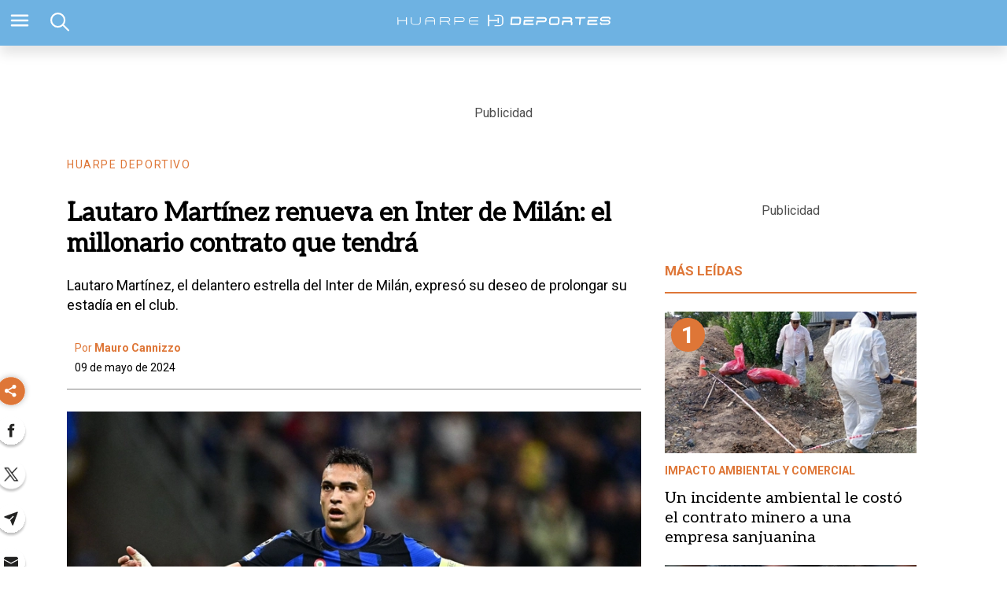

--- FILE ---
content_type: text/html; charset=utf-8
request_url: https://www.diariohuarpe.com/nota/lautaro-martinez-renueva-en-inter-de-milan-el-millonario-contrato-que-tendra-20245911200
body_size: 35311
content:
<!doctype html><html lang="es"><head><script type="application/ld+json">{
            "@context": "http://schema.org",
            "@type": "Article",
            "name": "Lautaro Martínez renueva en Inter de Milán: el millonario contrato que tendrá",
            "headline": "Lautaro Martínez renueva en Inter de Milán: el millonario contrato que tendrá",
            "mainEntityOfPage": "https://www.diariohuarpe.com/nota/lautaro-martinez-renueva-en-inter-de-milan-el-millonario-contrato-que-tendra-20245911200/amp",
            "description": "Lautaro Mart&amp;iacute;nez, el delantero estrella del Inter de Mil&amp;aacute;n, expres&amp;oacute; su deseo de prolongar su estad&amp;iacute;a en el club.",
            "dateModified": "2024-05-09T14:45:06.859Z",
            "datePublished": "2024-05-09T14:45:06.860Z",
            "url": "https://www.diariohuarpe.com/nota/lautaro-martinez-renueva-en-inter-de-milan-el-millonario-contrato-que-tendra-20245911200",
            "articleBody": "Lautaro Mart&iacute;nez, el delantero estrella del Inter de Mil&aacute;n, expres&oacute; su deseo de prolongar su estad&iacute;a en el club. El antes mencionado tiene contrato hasta junio de 2026, pero luego de las negociaciones todo est&aacute; dado para que el bahiense de 26 a&ntilde;os juegue en el equipo neroazzurro hasta 2029. El &ldquo;Toro&rdquo; se convirti&oacute; en el capit&aacute;n de la instituci&oacute;n que acaba de consagrarse campeona de la Serie A, en la que tambi&eacute;n es el m&aacute;ximo goleador.&ldquo;Quiero renovar con el Inter, espero que esto se pueda cerrar&rdquo;, afirm&oacute; Lautaro Mart&iacute;nez luego de la conquista del Scudetto el d&iacute;a que el Inter le gan&oacute; 2-1 el cl&aacute;sico al Mil&aacute;n. Con la renovaci&oacute;n en mente, el jugador estuvo al tanto de las conversaciones entre su representante, Alejandro Cama&ntilde;o y los delegados del Inter en Madrid, llevadas a cabo el 13 de marzo, seg&uacute;n reportes de La Gazzetta Dello Sport.De este modo, la &uacute;ltima reuni&oacute;n entre las partes involucradas tuvo lugar para ultimar los detalles de las condiciones del nuevo contrato de Lautaro Mart&iacute;nez, que se espera se concrete tras la conclusi&oacute;n de la Serie A, el 26 de mayo. Se prev&eacute; que la firma tenga lugar antes de que el jugador se una a la selecci&oacute;n argentina para la Copa Am&eacute;rica en Estados Unidos, programada del 20 de junio al 14 de julio.Los detalles de la renovaci&oacute;n de Lautaro Mart&iacute;nez en Inter de Mil&aacute;nDe acuerdo a informes de medios italianos, el &eacute;xito de las negociaciones radic&oacute; en el acercamiento entre ambas partes, con Lautaro solicitando 10 millones de euros (10,7 millones de d&oacute;lares) anuales y el club ofreciendo 8 millones (8,5 millones de d&oacute;lares). Finalmente, se ha acordado un contrato por 9 millones (9,6 millones de d&oacute;lares) por temporada, extendi&eacute;ndose hasta el a&ntilde;o 2029.A pesar del acuerdo inminente, la formalizaci&oacute;n del nuevo contrato est&aacute; pendiente de la resoluci&oacute;n de la operaci&oacute;n de refinanciaci&oacute;n de pr&eacute;stamos por parte del empresario chino Steve Zhang, propietario del club. Esto no solo afecta a Lautaro, sino tambi&eacute;n al entrenador Simone Inzaghi y al mediocampista Nicolo Barella. Adem&aacute;s, el contrato carece de cl&aacute;usula de rescisi&oacute;n, evidenciando el compromiso de Mart&iacute;nez con el Inter.&nbsp;&nbsp;&nbsp;&nbsp;Ver esta publicaci&oacute;n en Instagram&nbsp;&nbsp;&nbsp;&nbsp;&nbsp;&nbsp;&nbsp;&nbsp;&nbsp;&nbsp;&nbsp;Una publicaci&oacute;n compartida por Lautaro Javier Martinez (@lautaromartinez)&nbsp;",
            "InLanguage": "es_ES",
            "publisher": {
                "@type": "Organization",
                "name": "diariohuarpe",
                "url": "https://www.diariohuarpe.com",
                "sameAs": [],
                "logo": {
                    "@type": "ImageObject",
                    "url": "https://www.diariohuarpe.com/img/estructura/datos_huarpe_o_revert.png",
                    "width": 600,
                    "height": 60
                }
            },
            "author": {
            "@type": "Person",
            "name": "diariohuarpe",
            "url": "https://www.diariohuarpe.com",
            "logo": {
                "@type": "ImageObject",
                "url": "https://www.diariohuarpe.com/img/estructura/datos_huarpe_o_revert.png",
                "width": 600,
                "height": 60
            }
            },
            "image": [ {
                "@type": "ImageObject",
                "name": "",
                "url":"https://pxbcdn.diariohuarpe.com/huarpe/052024/1715265634017.jpg?cw=1500&ch=999",
                "width":1500,
                "height":999
                } 
            ]
        }</script><script async src="https://cdn.ampproject.org/v0.js"></script><script async custom-element="amp-instagram" src="https://cdn.ampproject.org/v0/amp-instagram-0.1.js"></script><script async custom-element="amp-analytics" src="https://cdn.ampproject.org/v0/amp-analytics-0.1.js"></script><link href="https://fonts.googleapis.com/css2?family=Aleo&amp;family=Merriweather&amp;family=Roboto+Slab:wght@300;700&amp;family=Roboto:wght@300;400;700&amp;display=swap" rel="stylesheet"><style amp-boilerplate>body{-webkit-animation:-amp-start 8s steps(1,end) 0s 1 normal both;-moz-animation:-amp-start 8s steps(1,end) 0s 1 normal both;-ms-animation:-amp-start 8s steps(1,end) 0s 1 normal both;animation:-amp-start 8s steps(1,end) 0s 1 normal both}@-webkit-keyframes -amp-start{from{visibility:hidden}to{visibility:visible}}@-moz-keyframes -amp-start{from{visibility:hidden}to{visibility:visible}}@-ms-keyframes -amp-start{from{visibility:hidden}to{visibility:visible}}@-o-keyframes -amp-start{from{visibility:hidden}to{visibility:visible}}@keyframes -amp-start{from{visibility:hidden}to{visibility:visible}}</style><noscript><style amp-boilerplate>body{-webkit-animation:none;-moz-animation:none;-ms-animation:none;animation:none}</style></noscript><script>window.marfeel=window.marfeel||{cmd:[]},window.marfeel.cmd.push(["compass",function(e){e.setPageVar("tipo","Nota"),e.setPageVar("key","Lautaro Martínez renueva en Inter de Milán: el millonario contrato que tendrá"),e.setPageVar("link","/nota/lautaro-martinez-renueva-en-inter-de-milan-el-millonario-contrato-que-tendra-20245911200")}])</script><style amp-custom>abbr,address,article,aside,audio,b,blockquote,body,caption,cite,code,dd,del,dfn,div,dl,dt,em,fieldset,figure,footer,form,h1,h2,h3,h4,h5,h6,header,html,i,iframe,img,ins,kbd,label,legend,li,main,mark,menu,nav,object,ol,p,pre,q,samp,section,small,span,strong,sub,sup,table,tbody,td,tfoot,th,thead,time,tr,ul,var,video{margin:0;padding:0;border:0;outline:0;font-size:100%;vertical-align:baseline;background:rgba(0,0,0,0)}article,aside,details,figcaption,figure,footer,header,main,menu,nav,section,summary{display:block}*,::after,::before{-webkit-box-sizing:border-box;-moz-box-sizing:border-box;-ms-box-sizing:border-box;-o-box-sizing:border-box;box-sizing:border-box}img{max-width:100%;border-width:0;vertical-align:middle;-ms-interpolation-mode:bicubic}form{margin:0 0 1.5 0}form fieldset{margin-bottom:1.5;padding:0;border-width:0}form legend{display:block;width:100%;margin-bottom:3;padding:0;color:#4d4d4d;border:0;border-bottom:1px solid #bfbfbf;white-space:normal}form legend small{font-size:.6rem;color:#bfbfbf}form p{margin-bottom:.75}form ul{list-style-type:none;margin:0 0 1.5 0;padding:0}form br{display:none}button,input,label,select,textarea{border-radius:3px;vertical-align:baseline}button,input,select,textarea{font-family:Oswald,sans-serif;-webkit-box-sizing:border-box;-moz-box-sizing:border-box;-ms-box-sizing:border-box;box-sizing:border-box}label{display:inline-block;margin-bottom:.1875;font-weight:700;color:#4d4d4d;cursor:pointer}input,select,textarea{display:inline-block;vertical-align:middle;width:100%;padding:4px;margin-bottom:1.5;background-color:#fff;border:1px solid #bfbfbf;color:#4d4d4d;-webkit-appearance:none;-moz-appearance:none;appearance:none}input:hover,select:hover,textarea:hover{border-color:gray}.input-small{width:60px}.input-medium{width:150px}.input-big{width:300px}input[type=image]{width:auto;height:auto;padding:0;margin:3px 0;line-height:normal;cursor:pointer}input[type=checkbox],input[type=radio]{padding:0;margin:0 3px 0 0;line-height:normal;cursor:pointer;background-color:#fff}input[type=checkbox]:checked,input[type=radio]:checked{background-color:#bfbfbf;border-color:#fff;border-width:1px;box-shadow:0 0 0 1px #bfbfbf}input[type=radio]{border-radius:100%}label input[type=checkbox],label input[type=radio]{margin-right:15px}input[type=image]{border:0;-webkit-box-shadow:none;box-shadow:none}input[type=file]{width:auto;padding:initial;line-height:initial;border:initial;background-color:rgba(0,0,0,0);background-color:initial;-webkit-box-shadow:none;box-shadow:none}input[type=button],input[type=reset],input[type=submit]{width:auto;height:auto;cursor:pointer;overflow:visible}textarea{resize:vertical;overflow:auto;height:auto;overflow:auto;vertical-align:top}input[type=hidden]{display:none}input[disabled],input[readonly],select[disabled],select[readonly],textarea[disabled],textarea[readonly]{-webkit-opacity:.5;-moz-opacity:.5;opacity:.5;cursor:not-allowed}input:focus,textarea:focus{border-color:#1b75bb,40%;box-shadow:0 0 1px 1px #bfbfbf;outline:0}::-webkit-input-placeholder{font-size:.8rem}input:-moz-placeholder{font-size:.8rem}.form{font-size:1rem;width:100%;margin:0}.form__label{color:#000;display:block;position:relative;font-size:inherit;font-weight:400}.form__control{box-sizing:border-box;clear:both;font-size:inherit;position:relative;text-align:inherit;flex-grow:1}.form__input--checkbox,.form__input--date,.form__input--number,.form__input--radio,.form__input--text{font-size:inherit;margin:0}.form__textarea{resize:none;overflow:auto;font-size:inherit}.form__select{background:url(http://cdn1.iconfinder.com/data/icons/cc_mono_icon_set/blacks/16x16/br_down.png) no-repeat 99%;font-size:inherit}.form__option{font-size:inherit}.form__submit{background-color:#fff;border-color:#dbdbdb;border-width:1px;color:#363636;cursor:pointer;justify-content:center;padding-bottom:calc(.5em - 1px);padding-left:1em;padding-right:1em;padding-top:calc(.5em - 1px);text-align:center;border-radius:3px;white-space:nowrap}.form__field{margin-bottom:1rem}.form__field.is-grouped{display:flex;flex-wrap:wrap;justify-content:space-between}.form__field.is-grouped>.form__control{width:100%;flex-shrink:0}.form__field.has-addons{display:flex;justify-content:flex-start}.form__field.has-addons .form__control:first-child:not(:only-child),.form__field.has-addons .form__control:first-child:not(:only-child) .form__input--text{border-bottom-right-radius:0;border-top-right-radius:0;border:0}.form__field.has-addons .form__control:last-child:not(:only-child),.form__field.has-addons .form__control:last-child:not(:only-child) .form__submit{border-bottom-left-radius:0;border-top-left-radius:0;border-left:1px solid #ccc;flex-grow:0}.btn--brand,.btn--brand-color{display:inline-block;line-height:normal;color:#4d4d4d;text-align:center;vertical-align:middle;font-size:1rem;white-space:nowrap;background-color:rgba(0,0,0,0);border-top:1px solid currentcolor;border-right:1px solid currentcolor;border-bottom:2px solid currentcolor;border-left:1px solid currentcolor;cursor:pointer;margin:0;padding:8px 16px;border-radius:3px;-webkit-transition:all .3s ease-in;-moz-transition:all .3s ease-in;-ms-transition:all .3s ease-in;-o-transition:all .3s ease-in;transition:all .3s ease-in}.btn--brand-color:hover,.btn--brand:hover{text-decoration:none;color:#4d4d4d}.btn--brand-color:active,.btn--brand-color:focus,.btn--brand:active,.btn--brand:focus{outline:0}.btn--brand-color:visited,.btn--brand:visited{color:#4d4d4d}.btn--brand{color:#1b75bb}.btn--brand:hover{color:#1b75bb}.btn--brand:visited{color:#1b75bb}.btn--brand-color{background-color:#1b75bb;color:#fff;border-radius:4px;margin:15px 0}.btn--brand-color:hover{color:#fff}.btn--brand-color:visited{color:#fff}.btn--link{color:#1b75bb}.btn--link:hover{color:#1b75bb}.btn--link:visited{color:#1b75bb}.is-fullwidth{width:100%}.is-1by1,.is-square{padding-top:100%}.is-5by4{padding-top:80%}.is-4by3{padding-top:75%}.is-3by2{padding-top:66.6666%}.is-5by3{padding-top:60%}.is-16by9{padding-top:56.25%}.is-2by1{padding-top:50%}.is-3by1{padding-top:33.3333%}.is-4by5{padding-top:125%}.is-3by4{padding-top:133.3333%}.is-2by3{padding-top:150%}.is-3by5{padding-top:166.6666%}.is-9by16{padding-top:177.7777%}.is-1by2{padding-top:200%}.is-1by3{padding-top:300%}a{text-decoration:none;color:color-brand(color-brand);outline:0}a:visited{color:color-brand(color-brand)}a:hover{text-decoration:underline;color:color-brand(color-brand)}a:focus{outline:thin dotted;color:color-brand(color-brand)}a:active,a:hover{outline:0}h1,h2,h3,h4,h5,h6{margin:0;font-family:Oswald,sans-serif;font-weight:400;color:inherit;text-rendering:optimizelegibility}h1.altheader,h2.altheader,h3.altheader,h4.altheader,h5.altheader,h6.altheader{color:#4d4d4d;text-transform:uppercase;display:block}.h1,h1{margin-bottom:0;font-size:2.5rem;line-height:1.5}.h2,h2{margin-bottom:0;font-size:2.4rem;line-height:1.5}.h3,h3{margin-bottom:0;font-size:2.1rem;line-height:1.5}.h4,h4{margin-bottom:0;font-size:1.8rem;line-height:1.5}.h5,h5{margin-bottom:0;font-size:1.6rem;line-height:1.5}.h6,h6{margin-bottom:0;font-size:1.4rem;line-height:1.5}address,dl,ol,p,ul{margin-bottom:1.5;line-height:1.5}small{font-size:.6rem;color:#4d4d4d}ol,ul{margin:0 0 1.5 0;padding:0 0 0 60px}li ol,li ul{margin:0}blockquote{margin:0 0 1.5 0;padding-left:60px;border-left:2px solid #f2f2f2;font-family:Helvetica,Arial,sans-serif;font-style:normal}blockquote p{font-size:.8rem;color:#4d4d4d;font-style:italic;line-height:1.5}q{quotes:none;font-style:italic}blockquote p::after,blockquote p::before,q:after,q:before{content:""}cite{font-style:normal}dd,dl{margin-bottom:1.5}dt{font-weight:700}.dl-horizontal dt{float:left;clear:left;width:20.25%;text-align:right}.dl-horizontal dd{margin-left:22.78%}abbr[title]{border-bottom:1px dotted #f2f2f2;cursor:help}b,strong{font-weight:700}dfn{font-style:italic}ins{background-color:#fff;color:#4d4d4d;text-decoration:none}mark{background-color:#ff0;color:#4d4d4d}code,kbd,pre,samp{font-family:"Courier New",monospace;font-size:.8rem;line-height:1.5}code{background-color:#f5f2f0;padding:.1em .3em;border-radius:3px}pre{white-space:pre;white-space:pre-wrap;word-wrap:break-word}sub,sup{position:relative;font-size:.6rem;line-height:0;vertical-align:1.5}sup{top:-.5em}sub{bottom:-.25em}hr{clear:both;display:block;margin:1.5 0;padding:0;height:1px;border:0;border-top:1px solid #f2f2f2}.intro{font-weight:700}.font-x-small{font-size:.6rem}.font-small{font-size:.8rem}.font-normal{font-size:1rem}.font-big{font-size:1.5rem}.font-huge{font-size:2rem}.m-none{margin:0}.p-none{padding:0}.m-t-none{margin-top:0}.p-t-none{padding-top:0}.m-r-none{margin-right:0}.p-r-none{padding-right:0}.m-b-none{margin-bottom:0}.p-b-none{padding-bottom:0}.m-l-none{margin-left:0}.p-l-none{padding-left:0}.m-xxs{margin:.125rem}.p-xxs{padding:.125rem}.m-t-xxs{margin-top:.125rem}.p-t-xxs{padding-top:.125rem}.m-r-xxs{margin-right:.125rem}.p-r-xxs{padding-right:.125rem}.m-b-xxs{margin-bottom:.125rem}.p-b-xxs{padding-bottom:.125rem}.m-l-xxs{margin-left:.125rem}.p-l-xxs{padding-left:.125rem}.m-xs{margin:.25rem}.p-xs{padding:.25rem}.m-t-xs{margin-top:.25rem}.p-t-xs{padding-top:.25rem}.m-r-xs{margin-right:.25rem}.p-r-xs{padding-right:.25rem}.m-b-xs{margin-bottom:.25rem}.p-b-xs{padding-bottom:.25rem}.m-l-xs{margin-left:.25rem}.p-l-xs{padding-left:.25rem}.m-sm{margin:.5rem}.p-sm{padding:.5rem}.m-t-sm{margin-top:.5rem}.p-t-sm{padding-top:.5rem}.m-r-sm{margin-right:.5rem}.p-r-sm{padding-right:.5rem}.m-b-sm{margin-bottom:.5rem}.p-b-sm{padding-bottom:.5rem}.m-l-sm{margin-left:.5rem}.p-l-sm{padding-left:.5rem}.m-md{margin:1rem}.p-md{padding:1rem}.m-t-md{margin-top:1rem}.p-t-md{padding-top:1rem}.m-r-md{margin-right:1rem}.p-r-md{padding-right:1rem}.m-b-md{margin-bottom:1rem}.p-b-md{padding-bottom:1rem}.m-l-md{margin-left:1rem}.p-l-md{padding-left:1rem}.m-lg{margin:2rem}.p-lg{padding:2rem}.m-t-lg{margin-top:2rem}.p-t-lg{padding-top:2rem}.m-r-lg{margin-right:2rem}.p-r-lg{padding-right:2rem}.m-b-lg{margin-bottom:2rem}.p-b-lg{padding-bottom:2rem}.m-l-lg{margin-left:2rem}.p-l-lg{padding-left:2rem}.m-xl{margin:4rem}.p-xl{padding:4rem}.m-t-xl{margin-top:4rem}.p-t-xl{padding-top:4rem}.m-r-xl{margin-right:4rem}.p-r-xl{padding-right:4rem}.m-b-xl{margin-bottom:4rem}.p-b-xl{padding-bottom:4rem}.m-l-xl{margin-left:4rem}.p-l-xl{padding-left:4rem}.m-xxl{margin:8rem}.p-xxl{padding:8rem}.m-t-xxl{margin-top:8rem}.p-t-xxl{padding-top:8rem}.m-r-xxl{margin-right:8rem}.p-r-xxl{padding-right:8rem}.m-b-xxl{margin-bottom:8rem}.p-b-xxl{padding-bottom:8rem}.m-l-xxl{margin-left:8rem}.p-l-xxl{padding-left:8rem}.dropdown{display:inline-block;position:relative}.dropdown .dd-button{display:inline-block;border:1px solid gray;border-radius:4px;padding:10px 30px 10px 20px;background-color:#fff;cursor:pointer;white-space:nowrap}.dropdown .dd-input{display:none}.dropdown .dd-menu{position:absolute;top:100%;border:1px solid #ccc;border-radius:4px;padding:0;margin:2px 0 0 0;box-shadow:0 0 6px 0 rgba(0,0,0,.1);background-color:#fff;list-style-type:none}.dropdown .dd-input+.dd-menu{display:none}.dropdown .dd-input:checked+.dd-menu{display:block}.dropdown .dd-menu li{padding:10px 20px;cursor:pointer;white-space:nowrap}.dropdown .dd-menu li:hover{background-color:#f6f6f6}.dropdown .dd-menu li a{display:block;margin:-10px -20px;padding:10px 20px}.dropdown .dd-menu li.divider{padding:0;border-bottom:1px solid #ccc}.dropdown.dd-top .dd-menu{bottom:100%;top:initial}.dropdown.dd-right .dd-menu{right:0}.chevron:before{border-style:solid;border-width:2px 2px 0 0;content:"";display:inline-block;height:10px;left:2px;position:relative;top:5px;transform:rotate(-45deg);vertical-align:top;width:10px;border-color:#000}.chevron.right:before{left:0;transform:rotate(45deg)}.chevron.left:before{left:4px;transform:rotate(-135deg)}.chevron.bottom:before{top:0;transform:rotate(135deg)}.dropdown_list{position:relative;display:inline-block}.dropdown_list:hover .dropdown-content{display:block}.dropdown_list .dropbtn{background-color:#4caf50;color:#fff;padding:16px;font-size:16px;border:0}.dropdown_list .dropbtn:focus,.dropdown_list .dropbtn:hover{background-color:#3e8e41}.dropdown_list .dropdown-content{display:none;position:absolute;background-color:#f1f1f1;min-width:160px;box-shadow:0 8px 16px 0 rgba(0,0,0,.2);z-index:1}.dropdown_list .dropdown-content a{color:#000;padding:12px 16px;text-decoration:none;display:block}.dropdown_list .dropdown-content a:hover{background-color:#ddd}.dropdown_list_btn{position:relative;display:inline-block}.dropdown_list_btn .dropbtn{background-color:#4caf50;color:#fff;padding:16px;font-size:16px;border:0;cursor:pointer}.dropdown_list_btn .dropbtn:focus,.dropdown_list_btn .dropbtn:hover{background-color:#3e8e41}.dropdown_list_btn .dropdown-content{display:none;position:absolute;background-color:#f1f1f1;min-width:160px;box-shadow:0 8px 16px 0 rgba(0,0,0,.2);z-index:1}.dropdown_list_btn .dropdown-content a{color:#000;padding:12px 16px;text-decoration:none;display:block}.dropdown_list_btn .dropdown-content a:hover{background-color:#ddd}.dropup_list_btn{position:relative;display:inline-block}.dropup_list_btn .dropbtn{background-color:#4caf50;color:#fff;padding:16px;font-size:16px;border:0;cursor:pointer}.dropup_list_btn .dropbtn:focus,.dropup_list_btn .dropbtn:hover{background-color:#3e8e41}.dropup_list_btn .dropup-content{display:none;position:absolute;background-color:#f1f1f1;min-width:160px;box-shadow:0 8px 16px 0 rgba(0,0,0,.2);z-index:1;bottom:50px}.dropup_list_btn .dropup-content a{color:#000;padding:12px 16px;text-decoration:none;display:block}.dropup_list_btn .dropup-content a:hover{background-color:#ddd}.menu .closer,.menu input,.menu input:checked~.opener,.menu ul{display:none}.menu input:checked~.closer,.menu input:checked~ul{display:flex}.arrow{width:0;height:0;position:relative}.arrow__container{opacity:1;color:#fff;background-color:rgba(0,0,0,.07);width:50px;height:40px;position:absolute;right:0;top:0;z-index:99;display:flex;align-items:center;justify-content:center}.arrow--up{border-right:5px solid transparent;border-top:0 solid transparent;border-left:5px solid transparent;border-bottom:7px solid #84d087}.arrow--up .is-inverse{border-top-color:#f16b6b}.arrow--down{border-top:7px solid #f16b6b;border-left:5px solid transparent;border-right:5px solid transparent}.arrow--down .is-inverse{border-top-color:#84d087}.arrow--equal::after{content:"=";color:#36c;top:-10px;position:absolute}amp-img.contain img{object-fit:contain}amp-selector[role=tablist].tabs-with-selector{display:flex}amp-selector[role=tablist].tabs-with-selector [role=tab][selected]{outline:0;border-bottom:2px solid #1b75bb}amp-selector[role=tablist].tabs-with-selector{display:flex}amp-selector[role=tablist].tabs-with-selector [role=tab]{width:100%;text-align:center;padding:.5rem}amp-selector.tabpanels [role=tabpanel]{display:none;padding:2rem}amp-selector.tabpanels [role=tabpanel][selected]{outline:0;display:block}amp-selector[role=tablist] [role=tab][selected]+[role=tabpanel]{display:block}amp-social-share{width:22px;height:22px}amp-social-share.rounded{border-radius:8px;background-size:60%;background-color:#000429}amp-carousel{margin:15px 0}.is-fullwidth{width:100%}.is-1by1,.is-square{padding-top:100%}.is-5by4{padding-top:80%}.is-4by3{padding-top:75%}.is-3by2{padding-top:66.6666%}.is-5by3{padding-top:60%}.is-16by9{padding-top:56.25%}.is-2by1{padding-top:50%}.is-3by1{padding-top:33.3333%}.is-4by5{padding-top:125%}.is-3by4{padding-top:133.3333%}.is-2by3{padding-top:150%}.is-3by5{padding-top:166.6666%}.is-9by16{padding-top:177.7777%}.is-1by2{padding-top:200%}.is-1by3{padding-top:300%}.amp-form-submit-success{color:#5bb75b}.amp-form-submit-error{color:#da4f49}/*!
 * Hamburgers
 * @description Tasty CSS-animated hamburgers
 * @author Jonathan Suh @jonsuh
 * @site https://jonsuh.com/hamburgers
 * @link https://github.com/jonsuh/hamburgers
 */.hamburger{padding:0;display:inline-block;cursor:pointer;transition-property:opacity,filter;transition-duration:.15s;transition-timing-function:linear;font:inherit;color:inherit;text-transform:none;background-color:rgba(0,0,0,0);border:0;margin:0;overflow:visible}.hamburger-box{width:21px;height:16px;display:inline-block;position:relative}.hamburger-box:hover .hamburger-inner{background-color:#1b75bb}.hamburger-box:hover .hamburger-inner::after,.hamburger-box:hover .hamburger-inner::before{background-color:#1b75bb}.hamburger-inner{display:block;top:50%;margin-top:-1px}.hamburger-inner,.hamburger-inner::after,.hamburger-inner::before{width:21px;height:2px;background-color:#fff;border-radius:10px;position:absolute;transition-property:transform;transition-duration:.15s;transition-timing-function:ease}.hamburger-inner::after,.hamburger-inner::before{content:"";display:block}.hamburger-inner::before{top:-7px;width:21px}.hamburger-inner::after{bottom:-7px}.hamburger--squeeze .hamburger-inner{transition-duration:75ms;transition-timing-function:cubic-bezier(.55,.055,.675,.19)}.hamburger--squeeze .hamburger-inner::before{transition:top 75ms .12s ease,opacity 75ms ease}.hamburger--squeeze .hamburger-inner::after{transition:bottom 75ms .12s ease,transform 75ms cubic-bezier(.55,.055,.675,.19)}.hamburger--squeeze.is-active .hamburger-inner{transform:rotate(45deg);transition-delay:.12s;transition-timing-function:cubic-bezier(.215,.61,.355,1)}.hamburger--squeeze.is-active .hamburger-inner::before{top:0;opacity:0;transition:top 75ms ease,opacity 75ms .12s ease}.hamburger--squeeze.is-active .hamburger-inner::after{bottom:0;transform:rotate(-90deg);transition:bottom 75ms ease,transform 75ms .12s cubic-bezier(.215,.61,.355,1)}*{box-sizing:border-box}.columns{position:relative;display:-webkit-flex;align-items:flex-start;display:flex;-webkit-backface-visibility:hidden;backface-visibility:hidden;-webkit-flex-flow:row wrap;flex-flow:row wrap;width:100%}.nowrap{-webkit-flex-wrap:nowrap;flex-wrap:nowrap}.wrap-reverse{-webkit-flex-wrap:wrap-reverse;flex-wrap:wrap-reverse}.justify-start{-webkit-justify-content:flex-start;justify-content:flex-start}.justify-end{-webkit-justify-content:flex-end;justify-content:flex-end}.justify-center{-webkit-justify-content:center;justify-content:center}.justify-space{-webkit-justify-content:space-between;justify-content:space-between}.justify-around{-webkit-justify-content:space-around;justify-content:space-around}.reverse{-webkit-flex-direction:row-reverse;flex-direction:row-reverse}.vertical{-webkit-flex-direction:column;flex-direction:column;-webkit-flex-wrap:nowrap;flex-wrap:nowrap}.vertical.reverse{-webkit-flex-direction:column-reverse;flex-direction:column-reverse;-webkit-flex-wrap:nowrap;flex-wrap:nowrap}.align-top{-webkit-align-items:flex-start;align-items:flex-start;-webkit-align-self:flex-start;align-self:flex-start}.align-bottom{-webkit-align-items:flex-end;align-items:flex-end;-webkit-align-self:flex-end;align-self:flex-end}.align-center{-webkit-align-items:center;align-items:center;-webkit-align-self:center;align-self:center}.align-baseline{-webkit-align-items:baseline;align-items:baseline}.align-stretch{-webkit-align-items:stretch;align-items:stretch}[class*=" item"],[class^=item]{display:block;flex-basis:0;flex-shrink:0;flex-grow:1;align-items:flex-start;min-height:0;min-width:0}@media(min-width:64em){[class*=" item"],[class^=item]{padding:15px}}.item.flex{display:block;width:100%;flex-basis:100%;padding:0;margin:0}@media(min-width:64em){.item.flex{flex-basis:0;display:flex}}.item.is-body{flex-basis:100%;padding:18px 0}@media(min-width:64em){.item.is-body{padding:18px 10px;max-width:calc(100% - 320px);flex-basis:0}}.item.is-narrow{flex-basis:100%}@media(min-width:64em){.item.is-narrow{flex:none}}.item.is-narrow .box{padding:0;width:100%}@media(min-width:64em){.item.is-narrow .box{width:320px;margin:0 10px}}.item.clear{margin:0;padding:0}.item.is-1{flex-basis:100%}@media(min-width:64em){.item.is-1{flex:0 0 8.3333333333%}}.item.is-2{flex-basis:100%}@media(min-width:64em){.item.is-2{flex:0 0 16.6666666667%}}.item.is-3{flex-basis:100%}@media(min-width:64em){.item.is-3{flex:0 0 25%}}.item.is-4{flex-basis:100%}@media(min-width:64em){.item.is-4{flex:0 0 33.3333333333%}}.item.is-5{flex-basis:100%}@media(min-width:64em){.item.is-5{flex:0 0 41.6666666667%}}.item.is-6{flex-basis:100%}@media(min-width:64em){.item.is-6{flex:0 0 50%}}.item.is-7{flex-basis:100%}@media(min-width:64em){.item.is-7{flex:0 0 58.3333333333%}}.item.is-8{flex-basis:100%}@media(min-width:64em){.item.is-8{flex:0 0 66.6666666667%}}.item.is-9{flex-basis:100%}@media(min-width:64em){.item.is-9{flex:0 0 75%}}.item.is-10{flex-basis:100%}@media(min-width:64em){.item.is-10{flex:0 0 83.3333333333%}}.item.is-11{flex-basis:100%}@media(min-width:64em){.item.is-11{flex:0 0 91.6666666667%}}.item.is-12{flex-basis:100%}@media(min-width:64em){.item.is-12{flex:0 0 100%}}.has-margin-top-0{margin-top:0}.has-padding-top-0{padding-top:0}.has-margin-left-0{margin-left:0}.has-padding-left-0{padding-left:0}.has-margin-bottom-0{margin-bottom:0}.has-padding-bottom-0{padding-bottom:0}.has-margin-right-0{margin-right:0}.has-padding-right-0{padding-right:0}.tile{align-items:stretch;display:block;flex-basis:0;flex-grow:1;flex-shrink:1;min-height:min-content;min-height:-moz-min-content;flex-wrap:wrap}.tile.is-ancestor{margin-top:-15px}.tile.is-child{margin:0}.tile.is-parent{padding:15px}.tile.is-vertical{flex-direction:column}.tile>.tile.is-child:not(:last-child){margin-bottom:30px}@media(min-width:43.75em){.tile:not(.is-child){display:flex}.tile.is-1{flex:none;width:8.3333333333%}.tile.is-2{flex:none;width:16.6666666667%}.tile.is-3{flex:none;width:25%}.tile.is-4{flex:none;width:33.3333333333%}.tile.is-5{flex:none;width:41.6666666667%}.tile.is-6{flex:none;width:50%}.tile.is-7{flex:none;width:58.3333333333%}.tile.is-8{flex:none;width:66.6666666667%}.tile.is-9{flex:none;width:75%}.tile.is-10{flex:none;width:83.3333333333%}.tile.is-11{flex:none;width:91.6666666667%}.tile.is-12{flex:none;width:100%}}.nav__items{list-style:none;padding:0;margin:0;position:relative;background-color:rgba(0,0,0,0);text-align:center}.nav__item{position:relative;display:inline-block}.nav__item--link{position:relative;display:block;color:#d9d9d9;padding:10px 6px;z-index:2;text-decoration:none;font-size:13px;background-color:rgba(0,0,0,0);transition:background-color 250ms ease}.nav__item--link:focus,.nav__item--link:hover{background-color:rgba(0,0,0,0);color:#fff}.nav__item--dropeable{display:flex;flex-direction:column}.nav__item--dropeable .nav__item--droper{display:flex}.nav__item--dropeable .nav__item--link{flex-grow:1}.nav__item--dropeable:focus .nav__item--drop .nav__item--link,.nav__item--dropeable:focus-within .nav__item--drop .nav__item--link,.nav__item--dropeable:hover .nav__item--drop .nav__item--link{color:#000429}.nav__item--drop{left:0;top:100%;text-align:left;opacity:0;transform:translateY(-20px);height:1px;min-width:100%;transition:transform .2s ease-in-out,opacity .1s ease-out;overflow:hidden;z-index:1;background-color:#f3f3f3;border:1px solid #333;border-top:0}@media(min-width:64em){.nav__item--drop{position:absolute}}.nav__item--drop .nav__item--link{background-color:#f3f3f3;padding:7.5px 15px;white-space:nowrap;font-size:12px;line-height:16px;font-weight:400}.nav__item--drop .nav__item--link:focus,.nav__item--drop .nav__item--link:hover{background-color:#fff}.nav__item--drop:focus-within .nav__item--link{color:#000429}.nav__item--drop:focus-within,.nav__item--link:focus+.nav__item--drop,.nav__item:hover .nav__item--drop{opacity:1;transform:translateY(0);height:auto;z-index:1}html{background:#fff;font-size:16px;-webkit-overflow-scrolling:touch;-webkit-tap-highlight-color:transparent;-webkit-text-size-adjust:100%;-ms-text-size-adjust:100%}body{margin:0;padding:0;width:100%;background-color:rgba(0,0,0,0);font-family:Oswald,sans-serif;line-height:1.5;color:#4d4d4d}a{color:inherit;font-size:inherit;font-weight:inherit}a,button{outline:0}a:active,a:focus,a:hover,button:active,button:focus,button:hover{text-decoration:none}ul{padding:0;list-style:none}.icon{display:inline-block;stroke-width:0;stroke:currentColor;fill:currentColor;vertical-align:middle}.img--circle{border-radius:100%}.center{display:flex;justify-content:center;align-items:center}.centertext{text-align:center}section{display:block}.container{flex-grow:1;margin:0 auto;position:relative;width:100%;max-width:1200px;display:flex;flex-wrap:wrap;padding:0 10px}.container .preview-nota{max-width:500px;margin:auto}.modulo-position-0{padding-top:20px}.ul-social{margin:0}.ul-social__item{display:inline-block;margin:0 5px}.ul-social--sidebar{padding:15px}.ul-social.ul-social--footer{padding:0 0 0 15px;margin:0;width:auto;justify-content:end}@media(min-width:48em){.ul-social.ul-social--footer{width:100%}}.div-sticky{position:sticky;top:81px}.bloque-titulo{padding:10px 0;margin-bottom:15px}.bloque-titulo__container{text-transform:uppercase;color:#000;width:100%;position:relative;display:flex;border-bottom:2px solid #000429}.bloque-titulo__link{font-size:1.875rem;font-weight:800;line-height:1.4;color:#000429;margin:0}.zoom{transition:.1s}.zoom:hover{transform:scale(1.05)}.is-fullwidth{width:100%}.is-1by1,.is-square{padding-top:100%}.is-5by4{padding-top:80%}.is-4by3{padding-top:75%}.is-3by2{padding-top:66.6666%}.is-5by3{padding-top:60%}.is-16by9{padding-top:56.25%}.is-2by1{padding-top:50%}.is-3by1{padding-top:33.3333%}.is-4by5{padding-top:125%}.is-3by4{padding-top:133.3333%}.is-2by3{padding-top:150%}.is-3by5{padding-top:166.6666%}.is-9by16{padding-top:177.7777%}.is-1by2{padding-top:200%}.is-1by3{padding-top:300%}.header{background-color:#fff;position:sticky;width:100%;top:0;display:flex;flex-direction:column;z-index:999;background:#000429 0 0 no-repeat padding-box;box-shadow:0 10px 15px rgba(0,0,0,.1098039216);display:flex;padding:10px 0}.header .container{flex-wrap:nowrap;align-items:center}@media(min-width:76em){.header{height:auto}}.header .nav{display:none;width:auto}@media(min-width:64em){.header .nav{display:block}}.header .nav__link:hover{color:#1b75bb}.header__zone{margin:auto 0}.header__object{display:flex;align-items:center;justify-content:flex-end}.header__logo{width:180px;outline:0}.header__search{margin-left:auto}.header__search .form{display:none}.header__search__btn-mobile{background:0;border:0}@media(min-width:64em){.header__search{height:27px}}.header__search--mobile{transition:all .2s ease;margin-top:5px;background-color:#000429;z-index:0;height:0;margin:auto;width:100%;max-width:1200px;max-height:0;overflow:hidden}.header__search--mobile .form{display:flex;flex-direction:column;width:100%;padding:0 15px;margin-top:15px}.header__search--mobile .form__field{background-color:#fff}.header__search--mobile .form__input--text{border:0;font-size:.75rem;box-shadow:none;flex-grow:1;padding:0 10px;height:30px;color:#000}.header__search--mobile .form__input--text::-webkit-input-placeholder{font-size:.875rem;color:#000}.header__search--mobile .form__input--text:-moz-placeholder{font-size:.875rem;color:#000}.header__search--mobile .form__input--text::-moz-placeholder{font-size:.875rem;color:#000}.header__search--mobile .form__input--text:-ms-input-placeholder{font-size:.875rem;color:#000}.header__search--mobile .form__input--text:focus,.header__search--mobile .form__input--text:hover{color:#000}.header__search--mobile .form__submit{cursor:pointer;display:flex;align-items:center;justify-content:center;border-radius:none;height:100%;padding:2px;max-width:70px}.header__search--mobile .form__icon{fill:#000}.header__search--mobile.is-active{max-height:47px;height:100%}@keyframes fadeIn{99%{visibility:hidden}100%{visibility:visible}}.header__hamburger-container{background:rgba(0,0,0,0);border:0;margin-right:10px}@media(min-width:64em){.header__hamburger-container{display:none}}.header__menu-container{display:none}.header__menu-container .nav__items{flex-direction:row;justify-content:center}.header__menu-container .nav__items:last-child .nav__link{border-bottom:0}.header__menu-container .nav__link{color:#fff;letter-spacing:-.01em;font-size:1.125rem;font-weight:800;transition:.2s;border:0;z-index:1;padding:10px 30px}.header__menu-container .nav__link:focus,.header__menu-container .nav__link:hover{color:#1b75bb;outline:0}@media(min-width:76em){.header__menu-container{display:flex}}.header__float{position:fixed;display:none}@media(min-width:64em){.header__float{display:block;visibility:hidden}.header__float .header__logo{width:220px;height:51px;margin-bottom:10px}.header__float .left{align-items:center}}.form__field{margin:0}.ul-social{display:flex;width:100%;overflow:hidden;padding:10px 0;margin-top:15px;justify-content:center}.ul-social__item{width:40px;margin-left:0;margin-right:5px;height:40px;background-color:#000429;border-radius:3px}.ul-social__link{display:flex;align-items:center;justify-content:center;height:100%}.grid-container{display:grid;width:100%;max-width:1200px;padding:0 15px;margin:auto;grid-template-columns:1fr auto 1fr;grid-template-rows:auto;gap:0;grid-template-areas:"left center right"}.left{grid-area:left;position:relative;display:flex}@media(min-width:76em){.left{align-items:flex-end}}.center{grid-area:center}.search{padding:0;position:relative;height:25px;width:25px;margin:0 auto;text-align:center;border:0;background:rgba(0,0,0,0);margin-right:9px;cursor:pointer}.search__circle{position:absolute;top:0;width:14px;height:14px;border:2px solid #fff;border-radius:100px}.search__rectangle{position:absolute;right:-1px;bottom:7px;width:9px;transform:rotate(45deg);border:1.5px solid #fff;border-top-right-radius:12px;border-bottom-right-radius:12px}.search-lightbox__container{width:100%;height:100%;position:absolute;text-align:center}.search-lightbox__container-form{min-height:100%;padding:20px;background:rgba(0,0,0,.8);position:relative;display:flex;flex-direction:column;justify-content:center;align-items:center}.is-fullwidth{width:100%}.is-1by1,.is-square{padding-top:100%}.is-5by4{padding-top:80%}.is-4by3{padding-top:75%}.is-3by2{padding-top:66.6666%}.is-5by3{padding-top:60%}.is-16by9{padding-top:56.25%}.is-2by1{padding-top:50%}.is-3by1{padding-top:33.3333%}.is-4by5{padding-top:125%}.is-3by4{padding-top:133.3333%}.is-2by3{padding-top:150%}.is-3by5{padding-top:166.6666%}.is-9by16{padding-top:177.7777%}.is-1by2{padding-top:200%}.is-1by3{padding-top:300%}.footer{color:#fff}.footer__social{background-color:#000429;padding:20px 0}.footer__redes{display:flex;align-items:center;width:100%;margin-bottom:20px;flex-direction:column;text-align:center}.footer__redes .separador{margin:0 15px}@media(min-width:48em){.footer__redes{flex-direction:row}.footer__redes .ul-social{padding:0}.footer__redes .ul-social.ul-social--footer{margin:0;width:auto}}.footer__info{display:flex;justify-content:space-between;width:100%;flex-wrap:wrap}.footer__info a{width:100%}@media(min-width:48em){.footer__info a{width:auto}}.footer__info p{text-align:center}.footer__logo{display:flex;align-items:center;flex-wrap:wrap;justify-content:center;width:100%}.footer__logo span{margin-top:15px;width:100%;text-align:center;letter-spacing:1.2;font-weight:400}@media(min-width:48em){.footer__logo{height:57px;flex-wrap:nowrap;width:auto}.footer__logo span{width:auto;margin:0 0 0 8px}}.footer__icon{width:100%}.footer__mustang{display:flex;align-items:center;height:57px;width:100%;justify-content:center;text-align:center}.footer__mustang--img{margin-right:5px}.footer__mustang a{font-size:.75rem;letter-spacing:1.2;font-weight:400}@media(min-width:48em){.footer__mustang{width:auto}.footer__mustang a{font-size:.875rem}}.is-fullwidth{width:100%}.is-1by1,.is-square{padding-top:100%}.is-5by4{padding-top:80%}.is-4by3{padding-top:75%}.is-3by2{padding-top:66.6666%}.is-5by3{padding-top:60%}.is-16by9{padding-top:56.25%}.is-2by1{padding-top:50%}.is-3by1{padding-top:33.3333%}.is-4by5{padding-top:125%}.is-3by4{padding-top:133.3333%}.is-2by3{padding-top:150%}.is-3by5{padding-top:166.6666%}.is-9by16{padding-top:177.7777%}.is-1by2{padding-top:200%}.is-1by3{padding-top:300%}.nav{display:flex;text-align:left;margin:0 0 0 15px;width:100%}.nav__items{display:flex;width:100%}.nav__item{padding:0 5px;width:100%;text-align:left}.nav__item:last-child .nav__link{border-bottom:0}.nav__item--link{font-weight:700;text-transform:uppercase;color:#fff;padding:10px 7px}.nav__item--link .arrow__container{position:relative;display:inline-flex;width:auto;height:auto;margin-left:10px;right:5px;top:-1px}.nav__item--link .arrow__container .arrow--down{border-top-color:#fff;border-top-width:5px;border-left-width:4px;border-right-width:4px}.nav__item--drop{box-shadow:inset 0 6px 5px -5px rgba(0,0,0,.0045);border-top:solid 1px #5a5a5a;width:160px}.nav__item--drop .nav__item--link{color:#000;text-transform:capitalize}@media(min-width:64em){.nav__item{width:auto}}.nav__link{text-transform:uppercase;font-size:.875rem;position:relative;color:#fff;display:block;font-weight:700;text-align:left}.nav .arrow{border-top-color:#fff}.nav .arrow__container{background:0;width:auto;margin-right:20px}@media(min-width:64em){.nav .arrow__container{margin:0}}.nav .arrow--down{border-top-color:#fff}.is-fullwidth{width:100%}.is-1by1,.is-square{padding-top:100%}.is-5by4{padding-top:80%}.is-4by3{padding-top:75%}.is-3by2{padding-top:66.6666%}.is-5by3{padding-top:60%}.is-16by9{padding-top:56.25%}.is-2by1{padding-top:50%}.is-3by1{padding-top:33.3333%}.is-4by5{padding-top:125%}.is-3by4{padding-top:133.3333%}.is-2by3{padding-top:150%}.is-3by5{padding-top:166.6666%}.is-9by16{padding-top:177.7777%}.is-1by2{padding-top:200%}.is-1by3{padding-top:300%}.sidebar{width:80%;max-width:330px;height:100%;background-color:#000429}.sidebar__content{padding:0 15px}.sidebar__content .nav__items{flex-direction:column}.sidebar__content .nav__item{padding:5px}.sidebar__close{height:20px;width:20px;float:right;display:flex;align-items:center;position:relative;justify-content:center;background:rgba(0,0,0,0);border:2px solid #fff;border-radius:100%;margin:10px;cursor:pointer;z-index:2}.sidebar__footer{position:absolute;bottom:0;width:100%;padding-bottom:30px}.sidebar__texto{color:silver;font-size:.75rem;font-weight:400;text-align:center}.sidebar__copyright{text-align:center;color:#fff;position:absolute;bottom:0;width:100%}.close{cursor:pointer;position:relative;display:flex;align-items:center;justify-content:center;width:20px;height:20px}.close:after,.close:before{position:absolute;content:" ";height:12px;width:2px;background-color:#fff}.close:before{transform:rotate(45deg)}.close:after{transform:rotate(-45deg)}.is-fullwidth{width:100%}.is-1by1,.is-square{padding-top:100%}.is-5by4{padding-top:80%}.is-4by3{padding-top:75%}.is-3by2{padding-top:66.6666%}.is-5by3{padding-top:60%}.is-16by9{padding-top:56.25%}.is-2by1{padding-top:50%}.is-3by1{padding-top:33.3333%}.is-4by5{padding-top:125%}.is-3by4{padding-top:133.3333%}.is-2by3{padding-top:150%}.is-3by5{padding-top:166.6666%}.is-9by16{padding-top:177.7777%}.is-1by2{padding-top:200%}.is-1by3{padding-top:300%}.nota{display:flex;flex-direction:column;height:100%;position:relative}.nota__contador{font-size:1.875rem;width:43px;height:43px;display:flex;align-items:center;justify-content:center;font-weight:600;border-radius:100px;background-color:#de7637;color:#fff;position:absolute;top:8px;right:80%;left:8px;z-index:10}.nota__media{position:relative;background-size:contain;background-repeat:no-repeat;background-position:center;background-color:#fff}.nota__body{padding:10px;color:#fff;height:100%}.nota__volanta{font-size:.75rem;line-height:1;text-transform:uppercase;font-weight:800;color:#000429;margin-bottom:5px}.nota__volanta--text{color:#3579b8}.nota__titulo{position:relative}.nota__titulo-item{font-size:1.5rem;color:inherit;text-transform:uppercase;font-weight:600;font-family:Oswald,sans-serif;line-height:1.15;text-rendering:optimizelegibility;-webkit-font-smoothing:antialiased;-moz-osx-font-smoothing:grayscale;word-break:break-word;color:#000}.nota__introduccion{width:100%;overflow:hidden;font-size:.75rem;line-height:1.3em}.nota__clasificador{font-size:.625rem;text-transform:uppercase}.nota__clasificador svg{width:8px;height:8px;margin-right:8px;fill:#000}.nota__list{display:none;position:absolute;right:30px;top:-7px;margin:0;border-radius:2px;height:30px;background-color:#e8e8e8}.nota__list::before{content:"";position:absolute;right:-7px;top:8px;display:block;width:0;height:0;border:0 solid transparent;border-bottom-width:7px;border-top-width:7px;border-left:7px solid #e8e8e8}.nota__item{padding:5px}.nota .is-hover:hover{z-index:10;transform:scale(1.05)}.nota--gral .nota__media amp-img{border-bottom-left-radius:0;border-bottom-right-radius:0}.nota--gral .nota__titulo-item{font-size:1.3125rem;line-height:1.15}@media(min-width:48em){.nota--gral .nota__titulo-item{font-size:1.3125rem;line-height:1.15;display:-webkit-box;-webkit-line-clamp:6;-webkit-box-orient:vertical;overflow:hidden}}.nota--gral .nota__clasificador{font-size:.625rem;text-transform:uppercase}.nota--degrade{cursor:pointer}.nota--degrade .nota__degrade{position:absolute;top:0;left:0;right:0;bottom:0;z-index:3}.nota--degrade .nota__volanta{margin-top:auto;margin-bottom:10px;color:#1b75bb}.nota--degrade .nota__titulo-item{font-size:1.75rem;color:#fff;line-height:1;font-weight:800}@media(min-width:48em){.nota--degrade .nota__introduccion{font-size:1rem}}.nota--degrade .nota__body{display:flex;flex-direction:column;text-align:end;position:absolute;bottom:0;z-index:2;padding:15px;color:#fff;width:100%;background:linear-gradient(to bottom,rgba(24,29,51,0) 0,#181d33 100%)}.nota--degrade .nota__clasificador{color:#fff}.nota--degrade .nota__clasificador svg{fill:#fff}.nota--full{cursor:pointer}.nota--full:hover .nota__media amp-img{opacity:0}.nota--full .nota__media{background-color:#181d33;background-image:none}.nota--full .nota__media amp-img{filter:grayscale(100%);mix-blend-mode:luminosity;opacity:.8}.nota--full .nota__degrade{position:absolute;top:0;left:0;right:0;bottom:0;z-index:3}.nota--full .nota__body{background-color:rgba(0,0,0,0)}.nota--full .nota__titulo{margin-bottom:10px}.nota--full .nota__titulo-item{font-size:1.75rem;color:#fff;line-height:1;font-weight:800}.nota--full .nota__introduccion{text-align:center}@media(min-width:48em){.nota--full .nota__introduccion{font-size:1rem}}.nota--full .nota__body{position:absolute;bottom:0;z-index:2;padding:15px;color:#fff;width:100%;display:flex;flex-direction:column;margin:auto;height:100%;justify-content:center}.nota--full .nota__clasificador{color:#fff}.nota--full .nota__clasificador svg{fill:#fff}.nota--full .nota__button{background-color:#1b75bb;color:#fff;display:inline-block;padding:6px 12px;margin-bottom:0;font-size:.875rem;line-height:1.42857143;text-align:center;white-space:nowrap;vertical-align:middle;border-radius:4px;margin-right:auto;font-weight:800}.nota--linea{flex-direction:row}@media(min-width:48em){.nota--linea{max-height:130px}}.nota--linea .nota__media{border-bottom:unset;flex-basis:32%;overflow:hidden;order:2}.nota--linea .nota__media amp-img{border-top-right-radius:0;border-bottom-right-radius:0}.nota--linea .nota__body{padding:0 10px;flex-basis:68%;display:flex;flex-direction:column;justify-content:center;position:relative;order:1;height:initial}.nota--linea .nota__titulo-item{font-size:1rem;line-height:1.15;display:-webkit-box;-webkit-line-clamp:3;-webkit-box-orient:vertical;overflow:hidden}.nota--linea .nota__volanta{font-size:.75rem;line-height:1.3;display:-webkit-box;-webkit-line-clamp:1;-webkit-box-orient:vertical;overflow:hidden;margin-bottom:5px;position:unset}@media(min-width:64em){.nota--linea .nota__titulo-item{font-size:1.1875rem;line-height:1.15;display:-webkit-box;-webkit-line-clamp:4;-webkit-box-orient:vertical;overflow:hidden}}.nota--linea.invertida .nota__media{order:1}.nota--linea.invertida .nota__body{order:2}.nota--invertida{display:flex;flex-direction:column}.nota--invertida .nota__media{order:2;background-color:#fff}.nota--invertida .nota__body{order:1}.is-fullwidth{width:100%}.is-1by1,.is-square{padding-top:100%}.is-5by4{padding-top:80%}.is-4by3{padding-top:75%}.is-3by2{padding-top:66.6666%}.is-5by3{padding-top:60%}.is-16by9{padding-top:56.25%}.is-2by1{padding-top:50%}.is-3by1{padding-top:33.3333%}.is-4by5{padding-top:125%}.is-3by4{padding-top:133.3333%}.is-2by3{padding-top:150%}.is-3by5{padding-top:166.6666%}.is-9by16{padding-top:177.7777%}.is-1by2{padding-top:200%}.is-1by3{padding-top:300%}.container-spot{max-width:970px;width:100%;margin:auto;padding:30px 0;text-align:center}.container-spot .mediakit{display:flex;flex-wrap:wrap;align-items:center;justify-content:center;flex-direction:column}.container-spot .mediakit p{font-size:1.125rem;width:100%;text-align:center}.container-spot .mediakit p span{font-size:1rem}.container-spot .mediakit.ocupado{border:1px dashed red}.container-spot .mediakit.ocupado p{color:red}.container-spot .mediakit.libre{border:1px dashed green}.container-spot .mediakit.libre p{color:green}.container-spot.AMP_Zocalo{max-width:100%;padding:0;z-index:10}.container-spot.AMP_P1{padding-bottom:0}.box .container-spot{padding-top:0}amp-sticky-ad{padding:0}.anuncio_previo{top:0;position:relative;padding:0;background:#fff;height:100vh;text-align:center;align-items:center;flex-direction:column}.anuncio_previo.container-spot{max-width:100%;align-items:center;justify-content:center}.anuncio_previo button{display:flex;flex-direction:column;align-items:center;cursor:pointer;position:relative;top:5px;width:100%;background:rgba(0,0,0,0);border:0;margin:20px 0}.anuncio_previo button span{font-family:Oswald,sans-serif;background:#1b75bb;font-size:18px;text-transform:uppercase;margin-bottom:10px;color:#fff;padding:17px 8px;line-height:0;border-radius:6px;margin-bottom:50px}.anuncio_previo .ad_amp{display:flex;justify-content:center;align-items:center;height:100vh}.is-fullwidth{width:100%}.is-1by1,.is-square{padding-top:100%}.is-5by4{padding-top:80%}.is-4by3{padding-top:75%}.is-3by2{padding-top:66.6666%}.is-5by3{padding-top:60%}.is-16by9{padding-top:56.25%}.is-2by1{padding-top:50%}.is-3by1{padding-top:33.3333%}.is-4by5{padding-top:125%}.is-3by4{padding-top:133.3333%}.is-2by3{padding-top:150%}.is-3by5{padding-top:166.6666%}.is-9by16{padding-top:177.7777%}.is-1by2{padding-top:200%}.is-1by3{padding-top:300%}*{font-family:Roboto,sans-serif}ol{color:#000}.notapage__container{position:relative}.notapage__container .articulo__socialBar{display:none}.notapage__container .articulo__socialBar .social-list{display:flex}.notapage__container .articulo__socialBar .container__social{height:100%}.notapage__container .articulo__socialBar .social-item{margin-right:18px;display:flex;align-items:center;justify-content:center;width:50px;height:42px;border-radius:50px}.notapage__container .articulo__socialBar amp-social-share{background-image:none;background-color:rgba(0,0,0,0);height:auto;width:auto}@media(min-width:64em){.notapage__container .articulo__socialBar{display:block;position:absolute;height:100%;top:366px;left:-1px}.notapage__container .articulo__socialBar .social-list{flex-direction:column;position:sticky;top:115px}.notapage__container .articulo__socialBar .social-item{margin:0 0 14px 0}}@media(min-width:76em){.notapage__container .articulo__socialBar{left:-56px}}.notapage__container .articulo__socialBar{max-height:90%}.notapage__container .articulo__socialBar .container__social{height:100%;width:20px;padding-top:8px}.notapage__container .social__mobile{height:100%;position:fixed;right:44px;top:-200px;z-index:100}@media(min-width:48em){.notapage__container .social__mobile{top:210px;right:65px}}.notapage__container .social__bar{position:fixed;margin-left:-7px;bottom:0}.notapage__container .social__bar .redes{display:none;top:-260px;position:absolute;padding-bottom:0;margin-top:33px}.notapage__container .social__bar .redes.active{display:block}.notapage__container .social__bar--link{display:flex;align-items:center;justify-content:center;width:56px;height:56px;border:0;background:0;padding:0;margin-top:80px;margin-left:-7px}.notapage__container .social__bar .social-item{display:flex;align-items:center;justify-content:center;width:42px;height:42px;margin-bottom:22px}.notapage__container .social__bar amp-social-share{background-image:none;background-color:rgba(0,0,0,0);height:auto;width:auto}@media(min-width:64em){.notapage__container .social__bar{display:none}}.news-amp-body{margin-top:30px}.subtitulo{font-size:22px;color:#000}.gallery_carousel{padding-bottom:22px}.listaCuerpo{list-style:disc;padding:0 25px}.intertitulo{color:#de7637;font-family:Aleo;padding:0 0 25px;font-size:22px;line-height:28px}.link-amp,.linkTipo{color:#246490;text-decoration:underline}.linkTipo{padding:10px 0}.taboola-container{margin:50px auto 0;max-width:1123px;padding:0 21px 0 21px}.nota_editor{background-color:#0f2c40;border-radius:8px;padding:20px;margin:20px 0}.nota_editor .cabecera{display:flex;justify-content:space-between;align-items:center;height:50px}.nota_editor .titulo>p{padding:0;font-size:17px;font-weight:700;color:#fff;font-family:Aleo}.nota_editor .aviso>p{color:#fff;background-color:#de7637;border-radius:40px;text-align:center;color:#fff;text-transform:uppercase;font-size:10px;font-weight:800;padding:5px 12px 5px 12px;display:inline-block;margin:10px 0;margin-right:10px;letter-spacing:.1rem}.nota_editor .texto{font-family:Roboto,sans-serif;color:#fff;font-size:17px;font-weight:500;line-height:25px;padding-top:15px}.notapage{background-color:#fff}@media(min-width:320px){.notapage .news-amp-attachment amp-carousel .amp-carousel-button{top:80px}}@media(min-width:375px){.notapage .news-amp-attachment amp-carousel .amp-carousel-button{top:95px}}@media(min-width:425px){.notapage .news-amp-attachment{max-height:280px}.notapage .news-amp-attachment amp-carousel .amp-carousel-button{top:115px}}@media(min-width:48em){.notapage .news-amp-attachment{max-height:450px}.notapage .news-amp-attachment amp-carousel .amp-carousel-button{top:200px}}@media(min-width:64em){.notapage .news-amp-attachment{max-height:400px}.notapage .news-amp-attachment amp-carousel .amp-carousel-button{top:165px}}@media(min-width:76em){.notapage .news-amp-attachment{max-height:444px}.notapage .news-amp-attachment amp-carousel .amp-carousel-button{top:215px}}.notapage p{font-weight:400;font-size:17px;line-height:25px;color:#000;margin-bottom:30px}.notapage blockquote{border-left:unset;position:relative;padding-top:40px;padding-left:10px}.notapage blockquote>p>strong{font-weight:400;letter-spacing:0;text-transform:none}.notapage__container{margin:102px auto 0;max-width:1190px;padding:0 25px}.notapage .intro{font-weight:400;font-size:16px;line-height:22px}.notapage .autor_cita{display:block;text-align:right;color:#de7637;font-style:Aleo;font-weight:700;font-size:19px}.notapage .link-nota-propia{margin:0 0 30px}.notapage .link-nota-propia__propia{display:flex}.notapage .link-nota-propia__titulo{border-bottom:2px solid #d3d3d3;margin-bottom:39px}.notapage .link-nota-propia__titulo>p{font-family:Roboto;font-size:17px;font-style:normal;font-weight:700;line-height:25px;letter-spacing:0;text-align:left;color:#de7637;border-bottom-width:2px;border-bottom-style:solid;border-bottom-color:#de7637;display:inline-block;margin:0 0 -2px 0;padding:14px 3px}.notapage .link-nota-propia__media{padding-left:0}.notapage .link-nota-propia__volanta>a>span{font-family:Roboto;font-size:14px;font-style:normal;font-weight:600;line-height:15px;letter-spacing:0;text-align:left;color:#de7637;text-transform:uppercase}.notapage .link-nota-propia__titulo-item{font-size:20px;font-style:normal;line-height:24px;letter-spacing:0;text-align:left;padding-top:3px}.notapage .link-nota-propia__titulo-item>a{font-family:Aleo}.notapage .link-nota-propia__body{margin-left:14px;display:flex;flex-direction:column;justify-content:center}@media(min-width:48em){.notapage .link-nota-propia__titulo-item{-webkit-line-clamp:unset}}@media(min-width:64em){.notapage .link-nota-propia__body{margin-left:0}}.notapage__mas-leidas.mobile{margin-bottom:30px}.notapage__mas-leidas.item.is-4{max-width:350px}.notapage__mas-leidas .tablet{display:none}.notapage__mas-leidas .banner amp-ad{margin:auto}@media(min-width:48em){.notapage__mas-leidas{margin-top:25px}.notapage__mas-leidas .tablet{display:block}.notapage__mas-leidas .mobile{display:none}.notapage .intro{font-size:16px;line-height:22px}}@media(min-width:64em){.notapage__mas-leidas{margin-top:25px}.notapage .intro{font-size:16px;line-height:22px;padding:0 0 30px}}@media(min-width:88em){.notapage__mas-leidas{margin-top:15px}}.comentarios__titulo{font-family:Roboto;font-size:17px;font-style:normal;font-weight:700;line-height:25px;letter-spacing:0;text-align:left;color:#de7637;border-bottom:2px solid #d3d3d3;margin-bottom:39px}.comentarios__titulo>span{border-bottom-width:2px;border-bottom-style:solid;border-bottom-color:#de7637;display:inline-block;margin:0 0 -2px 0;padding:14px 3px}.ultimas-noticias .titulo-naranja{font-weight:700;font-size:24px;line-height:25px;color:#de7637;border-bottom:2px solid #de7637;padding:0 0 14px;text-transform:uppercase;max-width:235px;margin-bottom:10px}.ultimas-noticias .grid{display:grid;grid-template-columns:1fr}@media(min-width:48em){.ultimas-noticias .grid{grid-template-columns:1fr 1fr 1fr;gap:10px;row-gap:10px}}@media(min-width:64em){.ultimas-noticias .grid{gap:20px;row-gap:20px}}.ultimas-noticias .nota{display:block;margin-bottom:25px}.ultimas-noticias .nota .media{margin-bottom:15px}.ultimas-noticias .nota .data .volanta{margin-bottom:5px}.ultimas-noticias .nota .data .volanta a span{color:#de7637;font-size:.875rem}.ultimas-noticias .nota .titulo h2{background:rgba(0,0,0,0);display:block;display:-webkit-box;max-height:6rem;font-size:1.25rem;line-height:1.2;-webkit-box-orient:vertical;overflow:hidden;font-family:Aleo,serif;color:#000}.articulo__epigrafe{color:#de7637;text-align:right;font-style:italic;margin-top:10px;margin-right:3px}.epigrafe_mustang{font-style:italic;font-size:16px;color:#de7637}.epigrafe_mustang>p{padding-top:10px;color:#de7637}.volanta{font-weight:700;font-size:.875rem;line-height:16.41px;font-family:Roboto,sans-serif;letter-spacing:.1rem;color:#de7637}.volanta>a{font-weight:400;font-family:Roboto,sans-serif;letter-spacing:.1rem;color:#de7637;text-transform:uppercase}.nota-titulo{font-family:Aleo;font-size:22px;font-weight:700;line-height:26px;padding:35px 0 20px;color:#000}@media(min-width:48em){.nota-titulo{line-height:39px}}.citaAutor p{text-align:right;font-style:italic;font-size:17px;padding-top:20px}.citaAutor span{color:#de7637}.citaAutor>p:first-of-type::before{content:url(/img/estructura/Comillas.svg);font-size:6.25rem;position:absolute;left:10px;top:15px}.autorDebajo>strong,.citaAutor{font-style:normal;font-weight:700;font-size:19px;line-height:22px;text-align:right;letter-spacing:.05em}.cont_autor{border-bottom:.5px solid #838383;margin-bottom:28px}.autor{display:flex;flex-direction:column;margin-bottom:14px}.date{margin-left:10px}.img-n-name-container{display:flex;align-items:center}.nombre{font-size:14px;font-weight:400;line-height:25px;margin-left:10px;font-family:Roboto,sans-serif;color:#de7637}.nombre>a{font-weight:600;color:#000;font-family:Roboto,sans-serif;color:#de7637}.autor-cont{display:flex;align-items:center}.fecha{font-size:14px;font-weight:500;color:#000;margin-top:11px}.tags{padding:0 0 20px}.tags>ul>li{background-color:#de7637;border-radius:40px;text-align:center;color:#fff;text-transform:uppercase;padding:10px 25px;display:inline-block;margin:10px 0;margin-right:10px}.tags>ul>li a{font-family:Aleo;font-size:10px;font-weight:600;letter-spacing:.1rem}.item-12{padding:22.27px 0 0}.mas_leidas__titulo{font-weight:700;font-size:17px;line-height:25px;color:#de7637;border-bottom:2px solid #de7637;padding:0 0 14px;text-transform:uppercase}.mas_leidas amp-carousel .amp-carousel-button{background-color:#de7637;top:33%}@media(max-width:362px){.mas_leidas amp-carousel .mas_leidas .mobile .item .nota .nota__body .nota__titulo .nota__titulo-item{font-size:17px}}.nota__body{padding:0 0 22px}.nota__volanta{font-size:14px;font-weight:700;line-height:25px;padding:10px 0 10px;margin:0;color:#de7637}.nota__volanta>a>span{font-family:Roboto}.nota__titulo>h2{font-weight:400;font-size:20px;line-height:25px}.nota__titulo-item>a{text-transform:initial;display:flex;font-family:Aleo}.nota__introduccion{display:none}@media(min-width:48em){.intertitulo{font-size:25px}.taboola-container{padding:0 21px 0 21px}.nota-titulo{font-size:39px}.autor{display:flex;justify-content:space-between;align-items:center;margin-bottom:14px;flex-direction:row}.nota{flex-direction:row;width:100%}.nota__body,.nota__media{width:50%}.nota__body{padding:0 28px 0}.nota__volanta{padding:0 0 10px}.citaAutor>p{font-size:19px}.fecha{margin-top:0}.tags{padding:0 0 20px}}@media(min-width:64em){.nota-titulo{font-size:32px}.intertitulo{font-size:28px;padding:0 0 30px}.notapage .intro{font-size:18px;line-height:25px;margin-bottom:0}.nota{flex-direction:column;width:unset}.nota__body,.nota__media{width:unset}.nota__body{padding:10px 0 0}}@media(min-width:88em){.taboola-container{padding:0 35px 0 21px}.detail-body-amp{margin-top:30px}.item-12{padding:22.27px 10px 0}}.r_newsletter{margin:20px 0;background-color:#0f2c40;display:flex;flex-direction:column;align-items:center;color:#fff;justify-content:space-between;padding:30px;text-align:center}.r_newsletter .title{font-size:30px;margin-bottom:15px}@media(min-width:48em){.r_newsletter .title{font-size:35px}}@media(min-width:64em){.r_newsletter .title{font-size:40px}}.r_newsletter .subtitle{margin-bottom:15px;max-width:265px}.r_newsletter button,.r_newsletter input{-webkit-border-top-right-radius:120px;-webkit-border-bottom-right-radius:120px;-webkit-border-bottom-left-radius:120px;-webkit-border-top-left-radius:120px;-moz-border-radius-topright:120px;-moz-border-radius-bottomright:120px;-moz-border-radius-bottomleft:120px;-moz-border-radius-topleft:120px;border-top-right-radius:120px;border-bottom-right-radius:120px;border-bottom-left-radius:120px;border-top-left-radius:120px;-webkit-background-clip:padding-box;-moz-background-clip:padding;background-clip:padding-box}.r_newsletter input{font-size:1rem;margin-bottom:15px;padding:5px 15px}.r_newsletter button{background-color:#de7637;color:#fff;font-size:1rem;margin-bottom:15px;padding:5px 15px;font-size:.875rem;width:100%;line-height:1.8;border:0;cursor:pointer}.r_newsletter button:hover{background:#bf632c}.video-wrapper{position:relative}.is-fullwidth{width:100%}.is-1by1,.is-square{padding-top:100%}.is-5by4{padding-top:80%}.is-4by3{padding-top:75%}.is-3by2{padding-top:66.6666%}.is-5by3{padding-top:60%}.is-16by9{padding-top:56.25%}.is-2by1{padding-top:50%}.is-3by1{padding-top:33.3333%}.is-4by5{padding-top:125%}.is-3by4{padding-top:133.3333%}.is-2by3{padding-top:150%}.is-3by5{padding-top:166.6666%}.is-9by16{padding-top:177.7777%}.is-1by2{padding-top:200%}.is-1by3{padding-top:300%}.header{z-index:10;background-color:#de7637;position:fixed;top:0;left:0;z-index:100;height:58px}.header #sidebar-controls .open-sidebar{background:0;color:inherit;border:0;padding:0;font:inherit;cursor:pointer;outline:inherit}.header #sidebar-controls .close-sidebar{background:0;color:inherit;border:0;padding:0;font:inherit;cursor:pointer;outline:inherit;display:none}.header #sidebar-controls.active .close-sidebar{display:block}.header #sidebar-controls.active .open-sidebar{display:none}.header .desktop{display:none}.header__navbar-item{color:#fff;font-size:.75rem;padding:0 10px}.header__main{display:flex;height:100%;align-items:center}.header__logo{display:inherit;justify-content:center;padding-bottom:0;flex-basis:70%}.header__submenu{display:none}.header__info{display:flex;padding-bottom:0;flex-basis:15%}.header__clima{display:none;justify-content:space-between;align-items:center;background-color:#de640a;border-radius:20px;padding:0 25px}.header__busqueda{display:none}.header__login{display:flex;justify-content:flex-end;align-items:center;padding-bottom:0;flex-basis:15%;padding-right:8px}.header__login .user-logged{border-radius:50px;background:#fff;width:38px;height:38px;display:none;justify-content:center;align-items:center;cursor:pointer}.header__login .user-logged span{color:#de7637;font-family:Roboto;font-size:20px;font-weight:600}.header__login .user-unlogged-desk{display:none}.header__login .user-unlogged-desk .login-btn,.header__login .user-unlogged-desk .register-btn{display:flex;height:38px;padding:15px;align-items:center;border-radius:100px;border:1px solid #fff;width:120px;justify-content:center}.header__login .user-unlogged-desk .login-btn .btn,.header__login .user-unlogged-desk .register-btn .btn{color:#fff;font-family:Roboto;font-weight:700;font-size:13px;line-height:12px;letter-spacing:1.3px}.header__login .user-unlogged-desk .register-btn{background-color:#fff;margin-left:15px}.header__login .user-unlogged-desk .register-btn .btn{color:#de640a}@media(min-width:1024px){.header__login .user-unlogged{display:none}.header__login .user-unlogged-desk{display:flex}}.header .login-box{position:absolute;right:10px;top:55px;z-index:1;display:none;background:#de640a;border-radius:10px;width:187px;height:120px;flex-direction:column;row-gap:15px;justify-content:center;align-items:center;box-shadow:0 4px 10px 0 rgba(0,0,0,.25)}.header .login-box .triangle{position:absolute;top:-13px;right:0}.header .login-box .login-btn,.header .login-box .register-btn{display:flex;height:38px;padding:15px;align-items:center;border-radius:100px;border:1px solid #fff;width:120px;justify-content:center}.header .login-box .login-btn .btn,.header .login-box .register-btn .btn{color:#fff;font-family:Roboto;font-weight:700;font-size:13px;line-height:12px;letter-spacing:1.3px}.header .login-box .register-btn{background-color:#fff}.header .login-box .register-btn .btn{color:#de640a}.header .login-box.active{display:flex}.header .login-box.logged{background-color:#fff;align-items:start;height:108px;top:53px}.header .login-box.logged .login-btn,.header .login-box.logged .register-btn{width:auto}.header .login-box.logged .login-btn .btn{color:#de7637}.header .login-box.logged .register-btn{display:flex;align-items:center;column-gap:5px}.header .login-box.logged .btn{font-size:18px}@media(min-width:1024px){.header .login-box.unlogged{display:none}}.header__iconBusqueda{width:24px;height:32px;margin-right:10px}.header__clima .icon{width:23px;height:35px;color:#fff;margin-right:10px}.header__clima>a>p{color:#fff}.header__button{border:0;cursor:pointer;background-color:#de7637}.header__buscador{display:flex;margin:0 3px}.header__buscador form{display:flex}.header__buscador-button{border:0;background:0;outline:0}.header__buscador-button .icon-buscador{vertical-align:bottom}.header__buscador-input{display:none}.header__buscador:focus-within .header__buscador-button{padding:0}.header__buscador:focus-within .header__buscador-button .icon-buscador{display:none}.header__buscador:focus-within .header__buscador-input{display:block;border:0;border-radius:20.5px;width:232px;height:36px;background-color:#de640a;color:#fff;font-size:16px;padding:9px 14px}.header__buscador:focus-within+.header__clima{display:none}.header__buscador:focus-within .header__iconBusqueda{display:none}.header__buscador:focus-within ::placeholder{color:#fff;opacity:1}.header__buscador:focus-within input[type=search]::-ms-clear{display:none;width:0;height:0}.header__buscador:focus-within input[type=search]::-ms-reveal{display:none;width:0;height:0}.header__buscador:focus-within input[type=search]::-webkit-search-cancel-button,.header__buscador:focus-within input[type=search]::-webkit-search-decoration,.header__buscador:focus-within input[type=search]::-webkit-search-results-button,.header__buscador:focus-within input[type=search]::-webkit-search-results-decoration{display:none}.header.isNegocios{background-color:#0f2c40}.header.isNegocios .header__button{background-color:#0f2c40}.header.isNegocios .header__logo amp-img{max-width:220px}.header.isNegocios .navbar .navbar-menu,.header.isNegocios .navbar .navbar-menu .menu-mobile .cont_opciones{background-color:#0f2c40}.header.isNegocios .logo .logo_custom{height:31px}.header.isDeportes{background-color:#6eb2e2}.header.isDeportes .header__button{background-color:#6eb2e2}.header.isDeportes .navbar .navbar-menu,.header.isDeportes .navbar .navbar-menu .menu-mobile .cont_opciones{background-color:#6eb2e2}.header.isDeportes .isDeportesLogo{max-width:218px}@media(min-width:48em){.header.isDeportes .isDeportesLogo{max-width:273px}}@media(min-width:48em){.header .desktop{display:flex}.header__logo{flex-basis:10%}.header__busqueda,.header__clima{display:flex}.header__climaYbusqueda-wrapper{display:flex;flex-direction:row;justify-content:end;margin-right:0;padding-left:5px}.header__info{justify-content:unset;align-items:center}.header__buscador{margin-right:0}.header__buscador-input{max-width:150px}.header.isNegocios .logo .logo_custom{height:40px}}@media(min-width:64em){.header__info,.header__logo{padding:0}.header__login{padding:0 8px 0 0}.header__climaYbusqueda-wrapper{padding-left:5px}.header__info{justify-content:flex-start;align-items:center}.header__buscador{padding-left:0}.header__buscador-input{max-width:unset;font-family:roboto}.header.isNegocios .header__logo amp-img{max-width:273px}}@media(min-width:88em){.header{height:102px}.header__info,.header__login,.header__logo{padding-top:0}.header__info{justify-content:unset}.header__submenu{display:flex;justify-content:center;margin-bottom:10px;text-transform:uppercase}.header .menu li{display:inline;justify-content:space-between;margin:0 5px;color:#ffc396;font-size:.75rem}.header .desktopHamburguer__menu>div{height:calc(100vh - 184px)}.header__buscador{padding-left:0}.header__climaYbusqueda-wrapper{padding-left:0}.header .desktopHamburguer__hamburguer{left:119px}}@media(min-width:1920px){.header .desktopHamburguer__hamburguer{left:349px}}@media(min-width:88em){.mobileHamburguer__hamburguer{top:19px}}.hamburger_wrapper{padding:0 10px 0 10px;z-index:10}#hamburger{width:30px;height:45px;position:relative;cursor:pointer;outline:0}.is-fullwidth{width:100%}.is-1by1,.is-square{padding-top:100%}.is-5by4{padding-top:80%}.is-4by3{padding-top:75%}.is-3by2{padding-top:66.6666%}.is-5by3{padding-top:60%}.is-16by9{padding-top:56.25%}.is-2by1{padding-top:50%}.is-3by1{padding-top:33.3333%}.is-4by5{padding-top:125%}.is-3by4{padding-top:133.3333%}.is-2by3{padding-top:150%}.is-3by5{padding-top:166.6666%}.is-9by16{padding-top:177.7777%}.is-1by2{padding-top:200%}.is-1by3{padding-top:300%}.footer__naranja-container{display:flex;flex-direction:column-reverse;background-color:#de7637;padding:50px 0}.footer__naranja-container__lista-1-desktop,.footer__naranja-container__lista-2-desktop{display:none}.footer__naranja-container__lista-container-mobile{display:flex;flex-direction:column;text-align:center}.footer__naranja-container__lista-container-mobile>ul>li{padding:10px 0}.footer__naranja-container__logos{flex-direction:column-reverse;text-align:center;padding-top:35px}.footer__naranja-container__logo1,.footer__naranja-container__logo2{max-width:160px;margin-bottom:20px}.footer__azul-container{background-color:#0f2c40;padding:20px 0 10px 0}.footer__azul-container__logo-container{text-align:center;padding:20px 0 10px}.footer__azul-container__grupo_huarpe{width:215px}.footer__azul-container__lista-container{display:flex;text-align:center;justify-content:center;padding:0 0 20px}.footer__azul-container__lista>li{padding:0 10px;border-right:1px solid #fff;text-align:center;display:inline-block;color:#fff}.footer__azul-container__lista>li:last-child{border-right:unset}.footer__azul-container p{color:#fff;text-align:center;font-size:.875rem}.footer__azul-container__line{display:block}.footer__azul-container__mustang{text-align:center}.footer__azul-container__mustang a{color:#fff;font-size:.75rem}.footer__azul-container__mustang a img{width:30px}@media(min-width:48em){.footer__naranja-container{flex-direction:row;justify-content:space-evenly;align-items:center}.footer__naranja-container__lista-container-mobile{display:none}.footer__naranja-container__lista-1-desktop,.footer__naranja-container__lista-2-desktop{display:flex;flex-direction:column;text-align:left}.footer__naranja-container__lista-1-desktop>li,.footer__naranja-container__lista-2-desktop>li{padding:5px 0}.footer__naranja-container .footer__naranja-container__logos{padding-top:0}.footer__azul-container__copyright{display:flex;justify-content:center;padding-top:5px}.footer__azul-container__lista-container{padding:0}}.is-fullwidth{width:100%}.is-1by1,.is-square{padding-top:100%}.is-5by4{padding-top:80%}.is-4by3{padding-top:75%}.is-3by2{padding-top:66.6666%}.is-5by3{padding-top:60%}.is-16by9{padding-top:56.25%}.is-2by1{padding-top:50%}.is-3by1{padding-top:33.3333%}.is-4by5{padding-top:125%}.is-3by4{padding-top:133.3333%}.is-2by3{padding-top:150%}.is-3by5{padding-top:166.6666%}.is-9by16{padding-top:177.7777%}.is-1by2{padding-top:200%}.is-1by3{padding-top:300%}[class*=amphtml-sidebar-mask]{background:rgba(0,0,0,0)}.clubYedicion{color:#fff;font-weight:700;padding-bottom:15px;min-width:165px;font-size:13px;border-bottom:1px solid}.redes{display:flex;justify-content:center;gap:0 30px;margin-top:44px;padding-bottom:50px}.boton,.boton__clima,.boton__menu,.boton__search{background-color:#fff;width:52px;height:52px;border-radius:25px;display:flex;align-items:center;justify-content:center;text-align:center}.boton__climaLarge{position:absolute;background-color:#de7637;border-radius:25px;height:51px;width:180px;top:20px;left:72px;display:flex;align-items:center;justify-content:center;box-shadow:0 4px 4px rgba(0,0,0,.25)}.boton__climaLarge.isDeportes{background-color:#fff}.boton__text{font-family:Roboto;font-style:normal;font-weight:700;font-size:18px;line-height:25px;color:#fff;letter-spacing:.1em}.boton__text.isDeportes{color:#6eb2e2}.boton__clima{position:absolute;top:20px;left:170px;z-index:1}.boton__search{position:absolute;top:20px;right:20px;z-index:1}.boton__menu{position:absolute;top:20px;left:10px}.icon{width:25px;height:25px;color:#de7637}.icon.isDeportes{color:#6eb2e2}.amp-sidebar-mask{background:rgba(0,0,0,0);margin-top:50px}.secciones{margin-top:80px;position:relative;display:flex;justify-content:center}.menu{display:flex;justify-content:center;flex-direction:column;row-gap:1em;flex-wrap:wrap;padding-top:45px;row-gap:15px;column-gap:26px;max-width:754px;text-align:center}.menu li{color:#fff;font-weight:700;padding-bottom:15px;min-width:165px;font-size:16px;border-bottom:1px solid;display:flex;justify-content:center}.menu li amp-img{margin-right:6px}.menu li a:hover{color:#7a3707}.menu__tablet{display:grid;grid-template-columns:1fr 1fr 1fr}.amp-sidebar{max-width:100vw;background-color:#de7637;height:calc(100vh - 57px);top:57px}.amp-sidebar.isNegocios{background-color:#0f2c40}.amp-sidebar.isDeportes{background-color:#6eb2e2}.amp-sidebar__searchbox{margin:100px 0}.amp-sidebar__form{padding:0 10px;display:flex;flex-direction:column;align-items:center}.amp-sidebar__input{color:#fff;background:#fff;box-shadow:inset 0 4px 4px rgba(0,0,0,.1)}.amp-sidebar__btn-search{width:105px;height:33px;background:#de640a;border-radius:25.5px;border-style:none;color:#fff;margin-top:32px;font-family:Roboto;font-style:normal;font-weight:700;font-size:13px;line-height:25px;letter-spacing:.1em}.amp-sidebar .icon-clima{width:35px;height:35px;fill:#fff}.amp-sidebar .anchor-clima{display:flex;justify-content:center}.amp-sidebar__clima{margin-top:50px;padding:50px 0 0 0}.amp-sidebar__clima .item-12{width:100%;padding:0 10px}.amp-sidebar__clima .weather-cont{display:flex;justify-content:space-between;margin:0 25px;text-align:center;border-top:2px solid #fff;padding-top:13px}.amp-sidebar__clima .alert{background-color:#ffeb00;border-radius:30px;font-size:14px;padding:10px;display:flex;align-items:center;width:80%;margin:auto}.amp-sidebar__clima .alert__link{display:flex;justify-content:center}.amp-sidebar__clima .alert a{width:100%}.amp-sidebar__clima .alert a .icon{width:25px;height:25px;margin-right:10px;color:#000;float:left}.amp-sidebar__clima .alert a span{color:#000;font-size:14px;line-height:25px}.amp-sidebar__clima .dia{font-family:roboto;font-weight:700;font-size:16px;line-height:25px;letter-spacing:.1em;color:#fff;text-transform:capitalize}.amp-sidebar__clima .temperatura{font-weight:500;line-height:25px;letter-spacing:.1em;color:#fff}.amp-sidebar__clima .ahora{text-align:center;font-size:16px;color:#fff;margin-top:31px;font-weight:900;letter-spacing:.1em}.amp-sidebar__clima .temp{display:flex;justify-content:space-around;text-align:center;font-size:24px;font-weight:700;line-height:25px;letter-spacing:.1rem;align-items:center;color:#fff;width:130px;padding:9px 0 14px}.amp-sidebar__clima .temp .icon{width:60px;height:60px;margin-right:10px}.amp-sidebar__clima .proximo .icon{width:30px;height:30px}.amp-sidebar__header{display:flex;justify-content:space-around;margin-top:22px}.amp-sidebar__close{background:rgba(0,0,0,0);border:0;cursor:pointer;z-index:2}.amp-sidebar__desktop-close{top:17px;right:17px;display:none;position:absolute;border:0;background:rgba(0,0,0,0);cursor:pointer;z-index:2}.amp-sidebar__secciones{position:absolute;background-color:#de7637;border-radius:25px;height:52px;width:281px;left:-141px;top:20px;display:flex;align-items:center;justify-content:flex-end;box-shadow:0 1px 4px 2px rgba(0,0,0,.25)}.amp-sidebar__secciones.isDeportesSecciones{background-color:#fff}.amp-sidebar__secciones.isDeportesSecciones p{color:#6eb2e2}.amp-sidebar__secciones-clima{position:absolute;background-color:#de7637;border-radius:20.5px;height:41px;width:283px;left:-147px;display:flex;align-items:center;justify-content:center;box-shadow:0 1px 4px 2px rgba(0,0,0,.25)}.amp-sidebar__seccionesP{font-family:Roboto;font-style:normal;font-weight:600;font-size:18px;line-height:18px;color:#fff;padding-right:24px}.amp-sidebar__login{display:flex;justify-content:flex-end;align-items:center;padding-bottom:0;margin-right:10px}.amp-sidebar__iconBusqueda{width:28px;height:35px;fill:#fff;margin-right:10px}.amp-sidebar__button{border:0;cursor:pointer;background-color:#de7637}.amp-sidebar__buscador{display:flex;margin-right:23px;margin-bottom:10px}.amp-sidebar__buscador form{display:flex}.amp-sidebar__buscador-button{border:0;background:0;outline:0}.amp-sidebar__buscador-button .icon-buscador{vertical-align:bottom}.amp-sidebar__buscador-input{display:none}.amp-sidebar__buscador:focus-within .sidebar-amp__buscador-button{padding:0}.amp-sidebar__buscador:focus-within .sidebar-amp__buscador-button .icon-buscador{display:none}.amp-sidebar__buscador:focus-within .sidebar-amp__buscador-input{display:block;border:2px solid #fff;border-radius:4px;width:232px;height:36px;background-color:rgba(0,0,0,0);color:#fff;font-size:16px;padding:9px 14px}.amp-sidebar__buscador:focus-within .sidebar-amp__clima{display:none}.amp-sidebar__buscador:focus-within .sidebar-amp__iconBusqueda{display:none}.amp-sidebar__buscador:focus-within ::placeholder{color:#fff;opacity:1}.amp-sidebar__buscador:focus-within input[type=search]::-ms-clear{display:none;width:0;height:0}.amp-sidebar__buscador:focus-within input[type=search]::-ms-reveal{display:none;width:0;height:0}.amp-sidebar__buscador:focus-within input[type=search]::-webkit-search-cancel-button,.amp-sidebar__buscador:focus-within input[type=search]::-webkit-search-decoration,.amp-sidebar__buscador:focus-within input[type=search]::-webkit-search-results-button,.amp-sidebar__buscador:focus-within input[type=search]::-webkit-search-results-decoration{display:none}@media(min-width:48em){.amp-sidebar .secciones{margin-top:5px}.amp-sidebar .amp-sidebar__close{display:none}.amp-sidebar .amp-sidebar__desktop-close{display:flex}.amp-sidebar__buscador{padding-left:18px}.amp-sidebar__buscador-input{max-width:unset}.amp-sidebar__contenedorNaranja{display:none}}@media(min-width:64em){.amp-sidebar .menu{display:flex;align-items:center;display:grid;grid-template-columns:repeat(4,1fr);grid-gap:10px;grid-column-gap:26px;max-width:754px;text-align:left;padding-top:79px}.amp-sidebar .menu li{justify-content:flex-start}.amp-sidebar .menu li:nth-child(11n){grid-column:3/5;max-width:165px}.amp-sidebar .redes{display:flex;justify-content:center;gap:50px;margin-top:44px}.amp-sidebar .secciones{position:relative;display:flex;justify-content:center}.amp-sidebar__buscador{padding-left:18px}.amp-sidebar__buscador-input{max-width:unset}.amp-sidebar__contenedorNaranja{display:none}}@media(min-width:88em){.amp-sidebar__buscador{padding-left:0}.amp-sidebar__climaYbusqueda-wrapper{padding-left:0}}@media(min-width:375px){.boton__clima{left:200px}.amp-sidebar__secciones{width:300px}.boton__search{right:30px}.boton__climaLarge{width:225px;left:82px}}@media(min-width:425px){.amp-sidebar__secciones{width:300px}.boton__clima{left:218px}.boton__search{right:40px}.boton__climaLarge{left:100px}}@media(min-width:48em){.amp-sidebar{box-shadow:0 4px 4px rgba(0,0,0,.25)}.amp-sidebar>ul{padding:46px 0 0 0}.boton__clima,.boton__search{display:none}.amp-sidebar__secciones{display:none}}@media(min-width:64em){.amp-sidebar{width:100vw;height:434px;box-shadow:0 4px 4px rgba(0,0,0,.25)}.amp-sidebar>ul{padding:62px 0 0 0}}@media(min-width:88em){.amp-sidebar{box-shadow:0 4px 4px rgba(0,0,0,.25)}}.te-puede-interesar__titulo-container{border-bottom:2px solid #d3d3d3;text-align:left;font-size:17px;font-weight:700;line-height:25px;letter-spacing:0}.te-puede-interesar__titulo-container>span{color:#de7637;border-bottom-width:2px;border-bottom-style:solid;border-bottom-color:#de7637;display:inline-block;margin:0 0 -2px 0;padding:14px 3px}.te-puede-interesar article{display:flex;flex-direction:row;min-height:127px;position:relative;width:100%}.te-puede-interesar__nota-subcontainer{padding:20px 0}.te-puede-interesar__nota-subcontainer:last-child{border-bottom:0}.te-puede-interesar .nota__media{width:50%}.te-puede-interesar .nota__body{width:50%;padding:0 0 0 12px}.te-puede-interesar .nota__volanta{font-family:Aleo;font-size:14px;font-weight:700;line-height:25px;padding:0;color:#de7637}.te-puede-interesar .nota__titulo>h2>a{font-size:16px;font-family:Aleo}@media(min-width:48em){.te-puede-interesar__titulo-container>p{padding-bottom:30px}.te-puede-interesar article{display:flex;height:100%;position:relative;width:unset;padding:10px;padding:10px 10px 16px 0}.te-puede-interesar .nota__titulo>h2>a{font-size:20px;font-family:Aleo}.te-puede-interesar .item.is-3{flex-basis:25%}.te-puede-interesar .nota__media{width:100%}.te-puede-interesar .nota__body{width:100%;align-self:center;padding:10px 0 0 30px}.te-puede-interesar__nota-subcontainer{border-bottom:0;padding:20px 0}.te-puede-interesar__titulo-container>p{padding-left:10px;padding-bottom:0}}</style><link rel="preconnect" href="https://fonts.gstatic.com"><link href="https://fonts.googleapis.com/css2?family=Aleo&amp;family=Merriweather&amp;family=Roboto+Slab:wght@300;700&amp;family=Roboto:wght@300;400;700&amp;display=swap" rel="stylesheet"><meta charset="utf-8"><script custom-element="marfeel" type="text/javascript" class="borrarScript">!function(){"use strict";function i(e){var t=!(1<arguments.length&&void 0!==arguments[1])||arguments[1],c=document.createElement("script");c.src=e,t?c.type="module":(c.async=!0,c.type="text/javascript",c.setAttribute("nomodule",""));var n=document.getElementsByTagName("script")[0];n.parentNode.insertBefore(c,n)}!function(e,t){!function(e,t,c){var n,a,o;c.accountId=t,null!==(n=e.marfeel)&&void 0!==n||(e.marfeel={}),null!==(a=(o=e.marfeel).cmd)&&void 0!==a||(o.cmd=[]),e.marfeel.config=c;var r="https://sdk.mrf.io/statics";i("".concat(r,"/marfeel-sdk.js?id=").concat(t),!0),i("".concat(r,"/marfeel-sdk.es5.js?id=").concat(t),!1)}(e,9721,2<arguments.length&&void 0!==arguments[2]?arguments[2]:{})}(window,9721,{})}()</script><title>Lautaro Mart&#xED;nez renueva en Inter de Mil&#xE1;n: el millonario contrato que tendr&#xE1;</title><meta name="robots" content="index, follow, max-snippet:-1, max-image-preview:large, max-video-preview:-1"><meta name="viewport" content="width=device-width,minimum-scale=1,initial-scale=1"><meta itemprop="hash:nota" content><link rel="canonical" href="https://www.diariohuarpe.com/nota/lautaro-martinez-renueva-en-inter-de-milan-el-millonario-contrato-que-tendra-20245911200"><meta itemprop="url" content="https://www.diariohuarpe.com/nota/lautaro-martinez-renueva-en-inter-de-milan-el-millonario-contrato-que-tendra-20245911200"><meta name="description" content="Lautaro Mart&amp;iacute;nez, el delantero estrella del Inter de Mil&amp;aacute;n, expres&amp;oacute; su deseo de prolongar su estad&amp;iacute;a en el club."><meta property="description" content="Lautaro Mart&amp;iacute;nez, el delantero estrella del Inter de Mil&amp;aacute;n, expres&amp;oacute; su deseo de prolongar su estad&amp;iacute;a en el club."><meta itemprop="datePublished" content="2024-05-09T14:45:06.860Z"><meta itemprop="dateModified" content="2024-05-09T14:45:06.859Z"><meta name="twitter:description" content="Lautaro Mart&amp;iacute;nez, el delantero estrella del Inter de Mil&amp;aacute;n, expres&amp;oacute; su deseo de prolongar su estad&amp;iacute;a en el club."><meta name="twitter:card" content="summary_large_image"><meta name="twitter:site" content="@DiarioHuarpeCom"><meta name="twitter:creator" content="@DiarioHuarpeCom"><meta name="twitter:image" content="https://pxbcdn.diariohuarpe.com/huarpe/052024/1715265634017.jpg"><meta property="og:url" content="https://www.diariohuarpe.com/nota/lautaro-martinez-renueva-en-inter-de-milan-el-millonario-contrato-que-tendra-20245911200"><meta property="og:type" content="article"><meta property="og:description" content="Lautaro Mart&amp;iacute;nez, el delantero estrella del Inter de Mil&amp;aacute;n, expres&amp;oacute; su deseo de prolongar su estad&amp;iacute;a en el club."><meta property="og:image" content="https://pxbcdn.diariohuarpe.com/huarpe/052024/1715265634017.jpg"><meta property="og:image:width" content="600"><meta property="og:image:height" content="315"><meta property="og:site_name" content="Diario Huarpe"><meta property="og:title" content="Lautaro Mart&#xED;nez renueva en Inter de Mil&#xE1;n: el millonario contrato que tendr&#xE1;"><meta itemprop="name" content="Lautaro Mart&#xED;nez renueva en Inter de Mil&#xE1;n: el millonario contrato que tendr&#xE1;"><meta name="twitter:title" content="Lautaro Mart&#xED;nez renueva en Inter de Mil&#xE1;n: el millonario contrato que tendr&#xE1;"><meta name="geo.region" content="AR-J"><meta name="geo.placename" content="San Juan"><meta name="geo.position" content="-31.530229;-68.556748"><meta name="ICBM" content="-31.530229, -68.556748"><meta property="fb:pages" content="130259190347711"><meta property="taboola-author" content="Mauro Cannizzo"><script async custom-element="amp-ad" src="https://cdn.ampproject.org/v0/amp-ad-0.1.js"></script><script async custom-element="amp-sticky-ad" src="https://cdn.ampproject.org/v0/amp-sticky-ad-1.0.js"></script><script async custom-element="amp-social-share" src="https://cdn.ampproject.org/v0/amp-social-share-0.1.js"></script><script async custom-element="amp-sidebar" src="https://cdn.ampproject.org/v0/amp-sidebar-0.1.js"></script><script async custom-element="amp-form" src="https://cdn.ampproject.org/v0/amp-form-0.1.js"></script><script async custom-element="amp-carousel" src="https://cdn.ampproject.org/v0/amp-carousel-0.1.js"></script><script type="text/javascript" src="/js/jquery-2.1.0.min.ed9cc40.js"></script><script type="text/javascript">PPP_VIDEOJS_JS="https://pubads.g.doubleclick.net/gampad/ads?iu=/21753329716/Video&description_url=[placeholder]&env=vp&impl=s&correlator=&tfcd=0&npa=0&gdfp_req=1&output=vast&sz=400x300|640x480&ciu_szs=300x250,320x50,320x100,336x280,728x90&unviewed_position_start=1"</script><script async src="https://www.googletagservices.com/tag/js/gpt.js"></script><script type="text/javascript" src="/js/lazysizes.28bad1f.js"></script><script type="text/javascript" src="/js/jquery-2.1.0.min.ed9cc40.js"></script><script type="text/javascript" src="/js/gpt.41868ec.js"></script><script type="text/javascript" src="/js/functions_notapage.2b99089.js"></script></head><body><amp-analytics type="googleanalytics"><script type="application/json">{  
                "vars": {
                    "account": "UA-20540362-3"
                }, 
                "extraUrlParams": {
                    "cd1": "663cdbb0999b0a00147c50e1",
                    "cd2": "Lautaro Martínez renueva en Inter de Milán: el millonario contrato que tendrá",
                    "cd3": "Mauro Cannizzo",
                    "cd4": "2024-05-09 11:20:00",
                    "cd5": "deportes",,
                    "cd6": "empty"
                },
                "triggers": {
                    "trackPageview": {
                        "on": "visible",
                        "request": "pageview"
                    } 
                }
            }</script></amp-analytics><amp-analytics type="googleanalytics" config="https://amp.analytics-debugger.com/ga4.json" data-credentials="include"><script type="application/json">{
                "vars": {
                    "GA4_MEASUREMENT_ID": "G-KPC815GE0M",
                    "GA4_ENDPOINT_HOSTNAME": "www.google-analytics.com",
                    "DEFAULT_PAGEVIEW_ENABLED": true,
                    "GOOGLE_CONSENT_ENABLED": false,
                    "WEBVITALS_TRACKING": false,
                    "PERFORMANCE_TIMING_TRACKING": false
                }
                ,"extraUrlParams": {
                    "ep.dimension1": "663cdbb0999b0a00147c50e1",
                    "ep.dimension2": "Lautaro Martínez renueva en Inter de Milán: el millonario contrato que tendrá",
                    "ep.dimension3": "Mauro Cannizzo",
                    "ep.dimension4": "2024-05-09 11:20:00",
                    "ep.dimension5": "deportes",
                    "ep.dimension6": "empty"
                }
            }</script></amp-analytics><header class="header isDeportes"><div class="header__main colums"><div class="header__info item-3"><div class="hamburger_wrapper"><span id="sidebar-controls"><button class="open-sidebar" on="tap:sidebar1.open,sidebar-controls.toggleClass(class=&apos;active&apos;)"><svg id="hamburguer-svg" width="30" height="30" viewbox="0 0 24 24" fill="none" xmlns="http://www.w3.org/2000/svg"><path d="M20.05 11H3.95C3.42533 11 3 11.4253 3 11.95V12.05C3 12.5747 3.42533 13 3.95 13H20.05C20.5747 13 21 12.5747 21 12.05V11.95C21 11.4253 20.5747 11 20.05 11Z" fill="white"/><path d="M20.05 16H3.95C3.42533 16 3 16.4253 3 16.95V17.05C3 17.5747 3.42533 18 3.95 18H20.05C20.5747 18 21 17.5747 21 17.05V16.95C21 16.4253 20.5747 16 20.05 16Z" fill="white"/><path d="M20.05 6H3.95C3.42533 6 3 6.42533 3 6.95V7.05C3 7.57467 3.42533 8 3.95 8H20.05C20.5747 8 21 7.57467 21 7.05V6.95C21 6.42533 20.5747 6 20.05 6Z" fill="white"/></svg></button> <button class="close-sidebar" on="tap:sidebar1.close,sidebar-controls.toggleClass(class=&apos;active&apos;)"><svg width="19" height="19" viewbox="0 0 19 19" fill="none" xmlns="http://www.w3.org/2000/svg"><path d="M1.14691 1.14685C1.46336 0.830491 1.89251 0.652771 2.33997 0.652771C2.78744 0.652771 3.21658 0.830491 3.53303 1.14685L9.50003 7.11385L15.467 1.14685C15.7853 0.839456 16.2116 0.669366 16.654 0.673211C17.0965 0.677055 17.5197 0.854528 17.8326 1.1674C18.1455 1.48028 18.3229 1.90353 18.3268 2.34598C18.3306 2.78844 18.1605 3.21471 17.8532 3.53297L11.8862 9.49997L17.8532 15.467C18.1605 15.7852 18.3306 16.2115 18.3268 16.654C18.3229 17.0964 18.1455 17.5197 17.8326 17.8325C17.5197 18.1454 17.0965 18.3229 16.654 18.3267C16.2116 18.3306 15.7853 18.1605 15.467 17.8531L9.50003 11.8861L3.53303 17.8531C3.21477 18.1605 2.7885 18.3306 2.34604 18.3267C1.90359 18.3229 1.48034 18.1454 1.16747 17.8325C0.854589 17.5197 0.677117 17.0964 0.673272 16.654C0.669427 16.2115 0.839517 15.7852 1.14691 15.467L7.11391 9.49997L1.14691 3.53297C0.830552 3.21652 0.652832 2.78737 0.652832 2.33991C0.652832 1.89245 0.830552 1.4633 1.14691 1.14685Z" fill="white"/></svg></button></span></div><div class="header__climaYbusqueda-wrapper"><div class="header__buscador desktop"><form class method="GET" action="/busqueda" target="_top" novalidate><input type="search" name="q" class="header__buscador-input" placeholder="Buscar..." autocomplete="off" required> <button class="header__buscador-button"><svg class="header__iconBusqueda" width="22" height="22" viewbox="0 0 22 22" fill="none" xmlns="http://www.w3.org/2000/svg"><circle cx="8.8" cy="8.8" r="7.8" stroke="white" stroke-width="2"/><line x1="14.7732" y1="14.3663" x2="20.9927" y2="20.5858" stroke="white" stroke-width="2" stroke-linecap="round"/></svg></button></form></div></div></div><div class="header__logo item-6"><a href="/"><amp-img class="logo_custom isDeportesLogo" width="273" height="40" layout="fixed" src="/img/estructura/huarpeDeportes.svg" alt="huarpe negocios"></amp-img></a></div><div class="header__login item-3"></div><div class="login-box unlogged" id="login-box-unlogged"><svg class="triangle" xmlns="http://www.w3.org/2000/svg" width="25" height="26" viewbox="0 0 25 26" fill="none"><path d="M0 26L25 0V13V26H0Z" fill="#DE640A"/></svg><div class="login-btn"><a class="btn" href="/login">INGRESAR</a></div><div class="register-btn"><a class="btn" href="/registro">REGISTRARSE</a></div></div><div class="login-box logged" id="login-box-logged"><svg class="triangle" xmlns="http://www.w3.org/2000/svg" width="25" height="26" viewbox="0 0 25 26" fill="none"><path d="M0 26L25 0V13V26H0Z" fill="#FFFFFF"/></svg><div class="login-btn"><a class="btn" href="/mi-cuenta">Ir al perfil</a></div><div class="register-btn"><img src="/img/estructura/cerrar_sesion.svg" alt="cerrar sesion"> <a class="btn" id="logout" href="/logout">Cerrar sesi&#xF3;n</a></div></div></div><div class="header__submenu"><nav class="header__navbar"><a class="header__navbar-item" href="/eco-huarpe">Eco Huarpe</a> <a class="header__navbar-item" href="/negocios">Huarpe Negocios</a> <a class="header__navbar-item" href="/deportes">Huarpe Deportivo</a> <a class="header__navbar-item" href="/provinciales">Provinciales</a> <a class="header__navbar-item" href="/policiales">Policiales</a> <a class="header__navbar-item" href="/politica">Pol&#xED;tica</a> <a class="header__navbar-item" href="/economia">Econom&#xED;a</a> <a class="header__navbar-item" href="/judiciales">Judiciales</a></nav></div></header><amp-sidebar id="sidebar1" class="amp-sidebar isDeportes" layout="nodisplay" side="left" style="width:100%"><amp-nested-menu layout="fill"><ul><li><ul><li><div class="amp-sidebar__secciones isDeportesSecciones"><p class="amp-sidebar__seccionesP">SECCIONES</p></div></li><li><div class="boton__clima" amp-nested-submenu-open><svg class="icon icon-Sun isDeportes"><use xlink:href="/icoMoon/symbol-defs.svg#icon-Sun"/></svg></div><div amp-nested-submenu><ul><li><div class="boton__climaLarge"><p class="boton__text">TIEMPO</p></div></li><li><div class="boton__menu" amp-nested-submenu-close><svg class="icon icon-menu"><use xlink:href="/icoMoon/symbol-defs.svg#icon-menu"/></svg></div><div class="amp-sidebar__clima"><div class="item-12"><p class="ahora">AHORA SAN JUAN</p></div><div class="item-12"><a class="anchor-clima" href="/clima"><p class="temp"><svg class="icon-clima icon-Sun"><use xlink:href="/icoMoon/symbol-defs.svg#icon-Sun"/></svg> 24 C&#xB0;</p></a></div><div class="weather-cont"><div class="proximo collapse"><p class="dia">Jueves</p><p class="temperatura">21 C&#xB0; / 30 C&#xB0;</p></div><div class="proximo collapse"><p class="dia">Viernes</p><p class="temperatura">22 C&#xB0; / 35 C&#xB0;</p></div></div></div></li></ul></div></li><li><div class="boton__search" amp-nested-submenu-open><svg class="icon icon-search isDeportes"><use xlink:href="/icoMoon/symbol-defs.svg#icon-search"/></svg></div><div amp-nested-submenu><ul><li><div class="boton__climaLarge isDeportes"><p class="boton__text isDeportes">BUSQUEDA</p></div></li><li><div class="boton__menu" amp-nested-submenu-close><svg class="icon icon-menu isDeportesSecciones"><use xlink:href="/icoMoon/symbol-defs.svg#icon-menu"/></svg></div><div class="amp-sidebar__searchbox"><form class="amp-sidebar__form" method="GET" action="/busqueda"><input class="amp-sidebar__searchbox-input" type="search" name="q" placeholder="Buscar..." autocomplete="off" aria-label="buscador" required> <button type="submit" class="amp-sidebar__btn-search">BUSCAR</button></form></div></li></ul></div></li></ul></li><li><div class="secciones"><ul class="menu"><li><a href="/eco-huarpe">Eco Huarpe</a></li><li><a href="/negocios">Huarpe Negocios</a></li><li><a href="/deportes">Huarpe Deportivo</a></li><li><a href="/provinciales">Provinciales</a></li><li><a href="/policiales">Policiales</a></li><li><a href="/politica">Pol&#xED;tica</a></li><li><a href="/economia">Econom&#xED;a</a></li><li><a href="/judiciales">Judiciales</a></li><li><a href="/sociedad">Sociedad</a></li><li><a href="/departamentales">Departamentales</a></li><li><a href="/cultura-y-espectaculos">Cultura y Espect&#xE1;culos</a></li><li><a href="/solidaridad">Solidaridad</a></li><li><a href="/opinion">Opini&#xF3;n</a></li><li><a href="/mundo">Mundo</a></li></ul></div></li><li><div class="redes"><a href="https://www.facebook.com/DiarioHuarpe/"><svg width="49" height="49" viewbox="0 0 49 49" fill="none" xmlns="http://www.w3.org/2000/svg"><path d="M26.6667 19.8333V17.0333C26.6667 15.82 26.9267 15.1667 28.7467 15.1667H31V10.5H27.5333C23.2 10.5 21.4667 13.58 21.4667 17.0333V19.8333H18V24.5H21.4667V38.5H26.6667V24.5H30.48L31 19.8333H26.6667Z" fill="white"/></svg> </a><a href="https://twitter.com/diariohuarpecom"><svg width="49" height="49" viewbox="0 0 49 49" fill="none" xmlns="http://www.w3.org/2000/svg"><path d="M19.1218 35.4997C21.3484 35.5128 23.5556 35.113 25.6154 34.3235C27.6753 33.5341 29.5467 32.3707 31.1211 30.9008C32.6956 29.4309 33.9418 27.6838 34.7874 25.7608C35.633 23.8378 36.0613 21.7772 36.0473 19.6985V18.9724C37.2015 18.1829 38.2005 17.2128 39 16.105C37.9132 16.5488 36.7632 16.8431 35.5859 16.9788C36.8341 16.2844 37.7707 15.1915 38.2223 13.9022C37.059 14.5538 35.7834 15.0118 34.4523 15.2559C33.5558 14.3641 32.3695 13.7731 31.077 13.5741C29.7845 13.3752 28.4578 13.5794 27.3021 14.1553C26.1465 14.7312 25.2263 15.6466 24.684 16.7598C24.1418 17.8731 24.0076 19.1222 24.3023 20.3138C21.9375 20.2054 19.6237 19.6333 17.5115 18.6346C15.3993 17.6359 13.5361 16.2331 12.0432 14.5175C11.2904 15.7373 11.0622 17.1785 11.4049 18.5494C11.7475 19.9204 12.6353 21.1185 13.8886 21.9013C12.9641 21.868 12.0609 21.6319 11.2523 21.2121V21.2737C11.2441 22.5484 11.704 23.7872 12.5556 24.7837C13.4071 25.7802 14.5987 26.4742 15.9318 26.7499C15.0719 26.9659 14.1711 26.9995 13.2955 26.8484C13.6814 27.9355 14.4181 28.8845 15.4046 29.5653C16.3911 30.2461 17.579 30.6254 18.8055 30.651C16.7085 32.2269 14.1023 33.0943 11.4105 33.1123C10.9385 33.0995 10.4676 33.0625 10 33.0015C12.7246 34.6221 15.8912 35.4765 19.1218 35.4628" fill="white"/></svg> </a><a href="https://www.youtube.com/c/HuarpeTv"><svg width="49" height="49" viewbox="0 0 49 49" fill="none" xmlns="http://www.w3.org/2000/svg"><path d="M41.3838 16.5929C41.1843 15.895 40.7956 15.2633 40.2591 14.7647C39.7074 14.2508 39.0313 13.8832 38.2945 13.6966C35.5371 12.984 24.4897 12.984 24.4897 12.984C19.8842 12.9327 15.2798 13.1586 10.7025 13.6606C9.96569 13.861 9.29083 14.2368 8.73793 14.7546C8.19466 15.2671 7.80116 15.899 7.5956 16.5914C7.10181 19.1994 6.86189 21.8475 6.87908 24.5C6.86146 27.1501 7.10079 29.7973 7.5956 32.4086C7.79676 33.0981 8.18879 33.7272 8.73352 34.2353C9.27826 34.7434 9.95661 35.1105 10.7025 35.3049C13.4966 36.016 24.4897 36.016 24.4897 36.016C29.1011 36.0674 33.7113 35.8415 38.2945 35.3394C39.0313 35.1528 39.7074 34.7852 40.2591 34.2713C40.8023 33.7632 41.1885 33.1312 41.3823 32.4431C41.889 29.8361 42.1354 27.1869 42.1179 24.5331C42.156 21.868 41.91 19.2063 41.3838 16.5914V16.5929ZM20.9776 29.4288V19.5726L30.169 24.5014L20.9776 29.4288Z" fill="white"/></svg> </a><a href="https://api.whatsapp.com/send?phone=5492644171517&amp;app=facebook&amp;entry_point=page_cta"><svg width="49" height="49" viewbox="0 0 49 49" fill="none" xmlns="http://www.w3.org/2000/svg"><path fill-rule="evenodd" clip-rule="evenodd" d="M30.6565 27.1798C30.3213 27.0121 28.6777 26.2044 28.3717 26.0919C28.0657 25.9805 27.8429 25.9254 27.619 26.2606C27.3963 26.5936 26.7562 27.3474 26.5615 27.5701C26.3658 27.794 26.1712 27.821 25.837 27.6545C25.5029 27.4858 24.4252 27.1336 23.1483 25.9951C22.1549 25.1086 21.4833 24.014 21.2887 23.6788C21.0941 23.3447 21.2673 23.1635 21.4349 22.997C21.5857 22.8474 21.7691 22.6067 21.9367 22.412C22.1043 22.2163 22.1594 22.0768 22.2708 21.8529C22.3833 21.6302 22.3271 21.4355 22.2427 21.2679C22.1594 21.1003 21.4912 19.4544 21.2122 18.785C20.9411 18.1337 20.6654 18.2225 20.4607 18.2113C20.2649 18.2023 20.0422 18.2 19.8194 18.2C19.5967 18.2 19.2344 18.2833 18.9284 18.6185C18.6213 18.9527 17.7584 19.7615 17.7584 21.4074C17.7584 23.0522 18.9554 24.6418 19.1231 24.8656C19.2907 25.0884 21.4799 28.4656 24.8336 29.9135C25.6323 30.2578 26.2544 30.4636 26.7393 30.6166C27.5403 30.872 28.2693 30.836 28.8453 30.7494C29.4865 30.6538 30.823 29.9405 31.102 29.1598C31.3799 28.379 31.3799 27.7096 31.2967 27.5701C31.2134 27.4306 30.9907 27.3474 30.6554 27.1798H30.6565ZM24.5568 35.5081H24.5523C22.5604 35.5085 20.6051 34.973 18.8913 33.9579L18.4863 33.7171L14.2766 34.8219L15.4004 30.7179L15.1361 30.2971C14.0225 28.5245 13.4332 26.473 13.4362 24.3796C13.4384 18.2484 18.4267 13.2602 24.5613 13.2602C27.5313 13.2602 30.3235 14.4189 32.4228 16.5204C33.4582 17.5516 34.2789 18.7778 34.8373 20.1282C35.3958 21.4785 35.6809 22.9262 35.6763 24.3875C35.674 30.5188 30.6858 35.5081 24.5568 35.5081ZM34.0203 14.924C32.7808 13.6763 31.3059 12.687 29.6813 12.0134C28.0566 11.3399 26.3144 10.9954 24.5557 11C17.1824 11 11.1794 17.0019 11.1772 24.3785C11.1761 26.7365 11.7914 29.0383 12.9626 31.0666L11.0647 38L18.1567 36.1393C20.1185 37.2081 22.317 37.7682 24.5512 37.7683H24.5568C31.93 37.7683 37.933 31.7664 37.9353 24.3886C37.9407 22.6306 37.5975 20.8889 36.9255 19.2643C36.2535 17.6397 35.2661 16.1645 34.0203 14.924Z" fill="white"/></svg></a></div></li></ul></amp-nested-menu></amp-sidebar><article class="notapage" data-id="663cdbb0999b0a00147c50e1"><div class="notapage__container"><div class="articulo__socialBar"><div class="container__social"><ul class="social-list" data-amp-auto-lightbox-disable><li class="social-item"><amp-img src="/img/redes-notapage/share.svg" width="56" height="56"></amp-img></li><li class="social-item" id="ifacebook"><amp-social-share class="container-flex" type="facebook" layout="container" width="42" height="42" data-param-app_id="285780951504485" data-param-href="https://www.diariohuarpe.com/nota/lautaro-martinez-renueva-en-inter-de-milan-el-millonario-contrato-que-tendra-20245911200"><amp-img src="/img/redes-notapage/facebook.svg" width="42" height="42"></amp-img></amp-social-share></li><li class="social-item" id="itwitter"><amp-social-share class="container-flex" type="twitter" layout="container" width="42" height="42"><amp-img src="/img/redes-notapage/twitterx.svg" width="42" height="42"></amp-img></amp-social-share></li><li class="social-item"><amp-social-share class="container-flex" type="telegram" layout="container" width="42" height="42" data-share-endpoint="https://telegram.me/share/url?url=https://www.diariohuarpe.com/nota/lautaro-martinez-renueva-en-inter-de-milan-el-millonario-contrato-que-tendra-20245911200"><amp-img src="/img/redes-notapage/send.svg" width="42" height="42"></amp-img></amp-social-share></li><li class="social-item"><amp-social-share class="container-flex" type="email" layout="container" width="42" height="42"><amp-img src="/img/redes-notapage/mail.svg" width="42" height="42"></amp-img></amp-social-share></li><li class="social-item" id="iwhatsapp"><amp-social-share class="container-flex" type="whatsapp" layout="container" width="42" height="42"><amp-img src="/img/redes-notapage/whatsapp.svg" width="42" height="42"></amp-img></amp-social-share></li></ul></div></div><div class="social__mobile"><div class="social_bar-cont" data-amp-auto-lightbox-disable><div class="social__bar mobile"><button class="social__bar--link" on="tap:compartir.toggleClass(class=&apos;active&apos;)"><amp-img src="/img/redes-notapage/share.svg" width="56" height="56"></amp-img></button><ul class="redes" id="compartir"><li class="social-item" id="ifacebook"><amp-social-share class="container-flex" type="facebook" layout="container" width="36" height="36" data-param-app_id="285780951504485" data-param-href="https://www.diariohuarpe.com/nota/lautaro-martinez-renueva-en-inter-de-milan-el-millonario-contrato-que-tendra-20245911200"><amp-img src="/img/redes-notapage/facebook.svg" width="50" height="50"></amp-img></amp-social-share></li><li class="social-item" id="itwitter"><amp-social-share class="container-flex" type="twitter" layout="container" width="32" height="32"><amp-img src="/img/redes-notapage/twitterx.svg" width="50" height="50"></amp-img></amp-social-share></li><li class="social-item"><amp-social-share class="container-flex" type="telegram" layout="container" width="23" height="23" data-share-endpoint="https://telegram.me/share/url?url=https://www.diariohuarpe.com/nota/lautaro-martinez-renueva-en-inter-de-milan-el-millonario-contrato-que-tendra-20245911200"><amp-img src="/img/redes-notapage/send.svg" width="50" height="50"></amp-img></amp-social-share></li><li class="social-item"><amp-social-share class="container-flex" type="email" layout="container" width="26" height="26"><amp-img src="/img/redes-notapage/mail.svg" width="50" height="50"></amp-img></amp-social-share></li><li class="social-item" id="iwhatsapp"><amp-social-share class="container-flex" type="whatsapp" layout="container" width="26" height="26"><amp-img src="/img/redes-notapage/whatsapp.svg" width="50" height="50"></amp-img></amp-social-share></li></ul></div></div></div><div class="container-spot" data-tipo="tipo_desktop" data-no-desktop="false" data-no-mobile="false" data-tipo-spot="mobile"><div class="publicidad AMP_P1"><center>Publicidad</center>
   <div class="gpt-load" data-gpt="/21753329716/amp_p1_mobile" data-size="[[320,100],[320,50]]">
   </div></div></div><div class="container-spot" data-tipo="tipo_desktop" data-no-desktop="false" data-no-mobile="true" data-tipo-spot="desktop"><div class="publicidad AMP_P1"><center>Publicidad</center>
   <div class="gpt-load" data-gpt="/21753329716/amp_p1_desktop" data-size="[[970,90],[728,90]]">
   </div></div></div><div class="notapage__container-principal-masLeidas columns"><div class="notapage__principal item is-8"><article class="detail-body-amp"><div class="news-amp-title"><div class="force_768"><h3 class="volanta"><a href="/deportes">Huarpe Deportivo</a></h3><h1 class="nota-titulo">Lautaro Mart&#xED;nez renueva en Inter de Mil&#xE1;n: el millonario contrato que tendr&#xE1;</h1></div></div><div class="news-amp-caption"><div class="force_768"><p class="intro">Lautaro Mart&#xED;nez, el delantero estrella del Inter de Mil&#xE1;n, expres&#xF3; su deseo de prolongar su estad&#xED;a en el club.</p></div></div><div class="cont_autor grid"><div class="autor"><h2 class="nombre">Por <a href="/autor/mauro-cannizzo">Mauro Cannizzo</a> <input type="hidden" name="autorId" id="autorId" value="626aa532ece7e5001774767c"><div class="fecha view_mobile" style="text-transform:initial">09 de mayo de 2024</div></h2></div></div><div class="news-amp-attachment wide-aspect-ratio"><div class="force_768"><amp-img class alt="Lautaro Mart&#xED;nez." title="Lautaro Mart&#xED;nez." width="1280" height="720" layout="responsive" src="https://pxbcdn.diariohuarpe.com/huarpe/052024/1715265634017.webp?extw=jpg" srcset="https://pxbcdn.diariohuarpe.com/huarpe/052024/1715265634017.webp?cw=175&amp;ch=98&amp;extw=jpg 175w,https://pxbcdn.diariohuarpe.com/huarpe/052024/1715265634017.webp?cw=360&amp;ch=202&amp;extw=jpg 360w,https://pxbcdn.diariohuarpe.com/huarpe/052024/1715265634017.webp?cw=807&amp;ch=454&amp;extw=jpg 807w" data-amp-auto-lightbox-disable><amp-img class alt="Lautaro Mart&#xED;nez." title="Lautaro Mart&#xED;nez." fallback width="1280" height="720" layout="responsive" src="https://pxbcdn.diariohuarpe.com/huarpe/052024/1715265634017.jpg?" srcset="https://pxbcdn.diariohuarpe.com/huarpe/052024/1715265634017.jpg?cw=175&amp;ch=98&amp; 175w,https://pxbcdn.diariohuarpe.com/huarpe/052024/1715265634017.jpg?cw=360&amp;ch=202&amp; 360w,https://pxbcdn.diariohuarpe.com/huarpe/052024/1715265634017.jpg?cw=807&amp;ch=454&amp; 807w" data-amp-auto-lightbox-disable></amp-img></amp-img></div></div><div class="news-amp-body"><div class="force_768"><p><a href="https://www.diariohuarpe.com/tags/lautaro-martinez" class="link-amp" rel="dofollow" target="_blank">Lautaro Mart&#xED;nez</a>, el delantero estrella del <strong>Inter de Mil&#xE1;n</strong>, expres&#xF3; su deseo de prolongar su estad&#xED;a en el club. El antes mencionado tiene contrato hasta junio de 2026, pero luego de las negociaciones todo est&#xE1; dado para que el bahiense de 26 a&#xF1;os juegue en el equipo neroazzurro hasta 2029. El &#x201C;Toro&#x201D; se convirti&#xF3; en el capit&#xE1;n de la instituci&#xF3;n que acaba de consagrarse campeona de la Serie A, en la que tambi&#xE9;n es el m&#xE1;ximo goleador.</p><p>&#x201C;Quiero renovar con el Inter, espero que esto se pueda cerrar&#x201D;, afirm&#xF3; <a href="https://www.instagram.com/lautaromartinez/?hl=es-la" class="link-amp" rel="dofollow" target="_blank">Lautaro Mart&#xED;nez</a> luego de la conquista del Scudetto el d&#xED;a que el Inter le gan&#xF3; 2-1 el cl&#xE1;sico al Mil&#xE1;n. Con la renovaci&#xF3;n en mente, el jugador estuvo al tanto de las conversaciones entre su representante, Alejandro Cama&#xF1;o y los delegados del Inter en Madrid, llevadas a cabo el 13 de marzo, seg&#xFA;n reportes de <em>La Gazzetta Dello Sport</em>.</p><div class="container-spot" data-tipo="tipo_desktop" data-pos="AMP_P1_cuerpo"><center>Publicidad</center>
   <div class="gpt-load" data-gpt="/21753329716/AMP_P1_cuerpo_PC" data-size="[[728,90],[320,100]]">
   </div></div><p>De este modo, la &#xFA;ltima reuni&#xF3;n entre las partes involucradas tuvo lugar para ultimar los detalles de las condiciones del nuevo contrato de <strong>Lautaro Mart&#xED;nez</strong>, que se espera se concrete tras la conclusi&#xF3;n de la Serie A, el 26 de mayo. Se prev&#xE9; que la firma tenga lugar antes de que el jugador se una a la selecci&#xF3;n argentina para la Copa Am&#xE9;rica en Estados Unidos, programada del 20 de junio al 14 de julio.</p><h2 class="intertitulo">Los detalles de la renovaci&#xF3;n de Lautaro Mart&#xED;nez en Inter de Mil&#xE1;n</h2><p>De acuerdo a informes de medios italianos, el &#xE9;xito de las negociaciones radic&#xF3; en el acercamiento entre ambas partes, con <strong>Lautaro </strong>solicitando 10 millones de euros (10,7 millones de d&#xF3;lares) anuales y el club ofreciendo 8 millones (8,5 millones de d&#xF3;lares). Finalmente, se ha acordado un contrato por 9 millones (<strong>9,6 millones de d&#xF3;lares</strong>) por temporada, extendi&#xE9;ndose hasta el a&#xF1;o 2029.</p><div class="container-spot" data-tipo="tipo_desktop" data-pos="AMP_P2_cuerpo"><center>Publicidad</center>
   <div class="gpt-load" data-gpt="/21753329716/AMP_P1_cuerpo_PC" data-size="[[728,90],[320,100]]">
   </div></div><p>A pesar del acuerdo inminente, la formalizaci&#xF3;n del nuevo contrato est&#xE1; pendiente de la resoluci&#xF3;n de la operaci&#xF3;n de refinanciaci&#xF3;n de pr&#xE9;stamos por parte del empresario chino Steve Zhang, propietario del club. Esto no solo afecta a <strong>Lautaro</strong>, sino tambi&#xE9;n al entrenador Simone Inzaghi y al mediocampista Nicolo Barella. Adem&#xE1;s, el contrato carece de cl&#xE1;usula de rescisi&#xF3;n, evidenciando el compromiso de <strong>Mart&#xED;nez </strong>con el <strong>Inter</strong>.</p><amp-instagram data-shortcode="C6G_nysIUqW" width="1" height="1" layout="responsive"></amp-instagram><p>&#xA0;</p></div></div><div class="tags"><ul><li><a href="/tags/lautaro-martinez">Lautaro Mart&#xED;nez</a></li><li><a href="/tags/inter-de-milan">Inter de Mil&#xE1;n</a></li><li><a href="/tags/contrato">Contrato</a></li><li><a href="/tags/serie-a">Serie A</a></li><li><a href="/tags/italia">Italia</a></li></ul></div></article></div><div class="notapage__mas-leidas item is-4"><div class="container-spot" data-tipo="tipo_desktop" data-no-desktop="false" data-no-mobile="false" data-tipo-spot="mobile"><div class="publicidad AMP_P2"><center>Publicidad</center>
   <div class="gpt-load" data-gpt="/21753329716/amp_p2_mobile" data-size="[[300,600],[300,250],[320,100]]">
   </div></div></div><div class="container-spot" data-tipo="tipo_desktop" data-no-desktop="false" data-no-mobile="true" data-tipo-spot="desktop"><div class="publicidad AMP_P2"><center>Publicidad</center>
   <div class="gpt-load" data-gpt="/21753329716/amp_p2_desktop" data-size="[[300,600],[300,250],[300,100]]">
   </div></div></div><div class="mas_leidas grid tablet"><div class="item-12"><div class="mas_leidas__titulo">M&#xE1;s Le&#xED;das</div></div><div class="item-12 collapse"><article class="nota nota-lista"><div class="nota__contador"><a href="/nota/derrame-de-efluentes-en-villa-calingasta-los-azules-termino-su-vinculo-con-fram-srl-202611419550">1</a></div><div class="nota__media"><a href="/nota/derrame-de-efluentes-en-villa-calingasta-los-azules-termino-su-vinculo-con-fram-srl-202611419550" class="nota__media-degrade"></a> <a href="/nota/derrame-de-efluentes-en-villa-calingasta-los-azules-termino-su-vinculo-con-fram-srl-202611419550"><amp-img class alt="Derrame de efluentes en Villa Calingasta: Los Azules termin&#xF3; su v&#xED;nculo con FRAM SRL" title="Derrame de efluentes en Villa Calingasta: Los Azules termin&#xF3; su v&#xED;nculo con FRAM SRL" width="1280" height="720" layout="responsive" src="https://pxbcdn.diariohuarpe.com/huarpe/012026/1768415537843/4b8ac981-321e-430e-9e62-36230c01689d-jpg..webp?extw=jpg" srcset="https://pxbcdn.diariohuarpe.com/huarpe/012026/1768415537843/4b8ac981-321e-430e-9e62-36230c01689d-jpg..webp?cw=175&amp;ch=98&amp;extw=jpg 175w,https://pxbcdn.diariohuarpe.com/huarpe/012026/1768415537843/4b8ac981-321e-430e-9e62-36230c01689d-jpg..webp?cw=360&amp;ch=202&amp;extw=jpg 360w,https://pxbcdn.diariohuarpe.com/huarpe/012026/1768415537843/4b8ac981-321e-430e-9e62-36230c01689d-jpg..webp?cw=807&amp;ch=454&amp;extw=jpg 807w" data-amp-auto-lightbox-disable><amp-img class alt="Derrame de efluentes en Villa Calingasta: Los Azules termin&#xF3; su v&#xED;nculo con FRAM SRL" title="Derrame de efluentes en Villa Calingasta: Los Azules termin&#xF3; su v&#xED;nculo con FRAM SRL" fallback width="1280" height="720" layout="responsive" src="https://pxbcdn.diariohuarpe.com/huarpe/012026/1768415537843/4b8ac981-321e-430e-9e62-36230c01689d-jpg..jpg?" srcset="https://pxbcdn.diariohuarpe.com/huarpe/012026/1768415537843/4b8ac981-321e-430e-9e62-36230c01689d-jpg..jpg?cw=175&amp;ch=98&amp; 175w,https://pxbcdn.diariohuarpe.com/huarpe/012026/1768415537843/4b8ac981-321e-430e-9e62-36230c01689d-jpg..jpg?cw=360&amp;ch=202&amp; 360w,https://pxbcdn.diariohuarpe.com/huarpe/012026/1768415537843/4b8ac981-321e-430e-9e62-36230c01689d-jpg..jpg?cw=807&amp;ch=454&amp; 807w" data-amp-auto-lightbox-disable></amp-img></amp-img></a></div><div class="nota__body"><div class="nota__volanta"><a href="/nota/derrame-de-efluentes-en-villa-calingasta-los-azules-termino-su-vinculo-con-fram-srl-202611419550"><span>Impacto ambiental y comercial</span></a></div><div class="nota__titulo"><h2 class="nota__titulo-item"><a href="/nota/derrame-de-efluentes-en-villa-calingasta-los-azules-termino-su-vinculo-con-fram-srl-202611419550">Un incidente ambiental le cost&#xF3; el contrato minero a una empresa sanjuanina</a></h2></div><div class="nota__introduccion"><a href="/nota/derrame-de-efluentes-en-villa-calingasta-los-azules-termino-su-vinculo-con-fram-srl-202611419550"><p>Tras el derrame de efluentes en Villa Calingasta, FRAM SRL admiti&#xF3; el hecho y sane&#xF3; el suelo. Ante esto, el proyecto minero Los Azules decidi&#xF3; terminar el v&#xED;nculo contractual.</p></a></div></div></article></div><div class="item-12 collapse"><article class="nota nota-lista"><div class="nota__contador"><a href="/nota/fuerte-respaldo-del-mercado-en-la-primera-licitacion-del-tesoro-en-2026-202611420210">2</a></div><div class="nota__media"><a href="/nota/fuerte-respaldo-del-mercado-en-la-primera-licitacion-del-tesoro-en-2026-202611420210" class="nota__media-degrade"></a> <a href="/nota/fuerte-respaldo-del-mercado-en-la-primera-licitacion-del-tesoro-en-2026-202611420210"><amp-img class alt="Fuerte respaldo del mercado en la primera licitaci&#xF3;n del Tesoro en 2026" title="Fuerte respaldo del mercado en la primera licitaci&#xF3;n del Tesoro en 2026" width="1280" height="720" layout="responsive" src="https://pxbcdn.diariohuarpe.com/huarpe/042025/1745071574937/javier-milei-jpg..webp?extw=jpg" srcset="https://pxbcdn.diariohuarpe.com/huarpe/042025/1745071574937/javier-milei-jpg..webp?cw=175&amp;ch=98&amp;extw=jpg 175w,https://pxbcdn.diariohuarpe.com/huarpe/042025/1745071574937/javier-milei-jpg..webp?cw=360&amp;ch=202&amp;extw=jpg 360w,https://pxbcdn.diariohuarpe.com/huarpe/042025/1745071574937/javier-milei-jpg..webp?cw=807&amp;ch=454&amp;extw=jpg 807w" data-amp-auto-lightbox-disable><amp-img class alt="Fuerte respaldo del mercado en la primera licitaci&#xF3;n del Tesoro en 2026" title="Fuerte respaldo del mercado en la primera licitaci&#xF3;n del Tesoro en 2026" fallback width="1280" height="720" layout="responsive" src="https://pxbcdn.diariohuarpe.com/huarpe/042025/1745071574937/javier-milei-jpg..jpg?" srcset="https://pxbcdn.diariohuarpe.com/huarpe/042025/1745071574937/javier-milei-jpg..jpg?cw=175&amp;ch=98&amp; 175w,https://pxbcdn.diariohuarpe.com/huarpe/042025/1745071574937/javier-milei-jpg..jpg?cw=360&amp;ch=202&amp; 360w,https://pxbcdn.diariohuarpe.com/huarpe/042025/1745071574937/javier-milei-jpg..jpg?cw=807&amp;ch=454&amp; 807w" data-amp-auto-lightbox-disable></amp-img></amp-img></a></div><div class="nota__body"><div class="nota__volanta"><a href="/nota/fuerte-respaldo-del-mercado-en-la-primera-licitacion-del-tesoro-en-2026-202611420210"><span>Inversi&#xF3;n</span></a></div><div class="nota__titulo"><h2 class="nota__titulo-item"><a href="/nota/fuerte-respaldo-del-mercado-en-la-primera-licitacion-del-tesoro-en-2026-202611420210">El Tesoro super&#xF3; la primera licitaci&#xF3;n del a&#xF1;o con un rollover del 98%</a></h2></div><div class="nota__introduccion"><a href="/nota/fuerte-respaldo-del-mercado-en-la-primera-licitacion-del-tesoro-en-2026-202611420210"><p>En la primera prueba financiera de 2026, el Tesoro logr&#xF3; renovar casi la totalidad de sus compromisos y celebr&#xF3; el fuerte inter&#xE9;s de los inversores.</p></a></div></div></article></div><div class="item-12 collapse"><article class="nota nota-lista"><div class="nota__contador"><a href="/nota/voraz-incendio-destruyo-una-casa-en-rawson-y-las-perdidas-fueron-practicamente-totales-202611420250">3</a></div><div class="nota__media"><a href="/nota/voraz-incendio-destruyo-una-casa-en-rawson-y-las-perdidas-fueron-practicamente-totales-202611420250" class="nota__media-degrade"></a> <a href="/nota/voraz-incendio-destruyo-una-casa-en-rawson-y-las-perdidas-fueron-practicamente-totales-202611420250"><amp-img class alt="Voraz incendio destruy&#xF3; una casa en Rawson y las p&#xE9;rdidas fueron pr&#xE1;cticamente totales" title="Voraz incendio destruy&#xF3; una casa en Rawson y las p&#xE9;rdidas fueron pr&#xE1;cticamente totales" width="1280" height="720" layout="responsive" src="https://pxbcdn.diariohuarpe.com/huarpe/012026/1768434993423.webp?extw=jpg" srcset="https://pxbcdn.diariohuarpe.com/huarpe/012026/1768434993423.webp?cw=175&amp;ch=98&amp;extw=jpg 175w,https://pxbcdn.diariohuarpe.com/huarpe/012026/1768434993423.webp?cw=360&amp;ch=202&amp;extw=jpg 360w,https://pxbcdn.diariohuarpe.com/huarpe/012026/1768434993423.webp?cw=807&amp;ch=454&amp;extw=jpg 807w" data-amp-auto-lightbox-disable><amp-img class alt="Voraz incendio destruy&#xF3; una casa en Rawson y las p&#xE9;rdidas fueron pr&#xE1;cticamente totales" title="Voraz incendio destruy&#xF3; una casa en Rawson y las p&#xE9;rdidas fueron pr&#xE1;cticamente totales" fallback width="1280" height="720" layout="responsive" src="https://pxbcdn.diariohuarpe.com/huarpe/012026/1768434993423.jpg?" srcset="https://pxbcdn.diariohuarpe.com/huarpe/012026/1768434993423.jpg?cw=175&amp;ch=98&amp; 175w,https://pxbcdn.diariohuarpe.com/huarpe/012026/1768434993423.jpg?cw=360&amp;ch=202&amp; 360w,https://pxbcdn.diariohuarpe.com/huarpe/012026/1768434993423.jpg?cw=807&amp;ch=454&amp; 807w" data-amp-auto-lightbox-disable></amp-img></amp-img></a></div><div class="nota__body"><div class="nota__volanta"><a href="/nota/voraz-incendio-destruyo-una-casa-en-rawson-y-las-perdidas-fueron-practicamente-totales-202611420250"><span>Lamentable</span></a></div><div class="nota__titulo"><h2 class="nota__titulo-item"><a href="/nota/voraz-incendio-destruyo-una-casa-en-rawson-y-las-perdidas-fueron-practicamente-totales-202611420250">Un incendio arras&#xF3; con una vivienda prefabricada en Rawson</a></h2></div><div class="nota__introduccion"><a href="/nota/voraz-incendio-destruyo-una-casa-en-rawson-y-las-perdidas-fueron-practicamente-totales-202611420250"><p>El fuego consumi&#xF3; casi por completo una casa ubicada en el fondo de un terreno. No hubo heridos, pero las p&#xE9;rdidas materiales fueron totales.</p></a></div></div></article></div><div class="item-12 collapse"><article class="nota nota-lista"><div class="nota__contador"><a href="/nota/barra-de-san-martin-rompio-la-tobillera-electronica-y-agravo-su-situacion-20261142110">4</a></div><div class="nota__media"><a href="/nota/barra-de-san-martin-rompio-la-tobillera-electronica-y-agravo-su-situacion-20261142110" class="nota__media-degrade"></a> <a href="/nota/barra-de-san-martin-rompio-la-tobillera-electronica-y-agravo-su-situacion-20261142110"><amp-img class alt="Barra de San Mart&#xED;n rompi&#xF3; la tobillera electr&#xF3;nica y agrav&#xF3; su situaci&#xF3;n" title="Barra de San Mart&#xED;n rompi&#xF3; la tobillera electr&#xF3;nica y agrav&#xF3; su situaci&#xF3;n" width="1280" height="720" layout="responsive" src="https://pxbcdn.diariohuarpe.com/huarpe/012026/1768435674951.webp?extw=jpg" srcset="https://pxbcdn.diariohuarpe.com/huarpe/012026/1768435674951.webp?cw=175&amp;ch=98&amp;extw=jpg 175w,https://pxbcdn.diariohuarpe.com/huarpe/012026/1768435674951.webp?cw=360&amp;ch=202&amp;extw=jpg 360w,https://pxbcdn.diariohuarpe.com/huarpe/012026/1768435674951.webp?cw=807&amp;ch=454&amp;extw=jpg 807w" data-amp-auto-lightbox-disable><amp-img class alt="Barra de San Mart&#xED;n rompi&#xF3; la tobillera electr&#xF3;nica y agrav&#xF3; su situaci&#xF3;n" title="Barra de San Mart&#xED;n rompi&#xF3; la tobillera electr&#xF3;nica y agrav&#xF3; su situaci&#xF3;n" fallback width="1280" height="720" layout="responsive" src="https://pxbcdn.diariohuarpe.com/huarpe/012026/1768435674951.jpg?" srcset="https://pxbcdn.diariohuarpe.com/huarpe/012026/1768435674951.jpg?cw=175&amp;ch=98&amp; 175w,https://pxbcdn.diariohuarpe.com/huarpe/012026/1768435674951.jpg?cw=360&amp;ch=202&amp; 360w,https://pxbcdn.diariohuarpe.com/huarpe/012026/1768435674951.jpg?cw=807&amp;ch=454&amp; 807w" data-amp-auto-lightbox-disable></amp-img></amp-img></a></div><div class="nota__body"><div class="nota__volanta"><a href="/nota/barra-de-san-martin-rompio-la-tobillera-electronica-y-agravo-su-situacion-20261142110"><span>Prisi&#xF3;n domiciliaria</span></a></div><div class="nota__titulo"><h2 class="nota__titulo-item"><a href="/nota/barra-de-san-martin-rompio-la-tobillera-electronica-y-agravo-su-situacion-20261142110">Rompi&#xF3; la tobillera por una urgencia y le cost&#xF3; otra imputaci&#xF3;n</a></h2></div><div class="nota__introduccion"><a href="/nota/barra-de-san-martin-rompio-la-tobillera-electronica-y-agravo-su-situacion-20261142110"><p>El detenido aleg&#xF3; una emergencia por el embarazo de riesgo de su pareja. La Justicia mantuvo la prisi&#xF3;n domiciliaria y le imput&#xF3; un nuevo delito.&#xA0;</p></a></div></div></article></div><div class="item-12 collapse"><article class="nota nota-lista"><div class="nota__contador"><a href="/nota/san-juan-supero-el-65-de-ocupacion-en-la-primera-quincena-de-enero--202611421210">5</a></div><div class="nota__media"><a href="/nota/san-juan-supero-el-65-de-ocupacion-en-la-primera-quincena-de-enero--202611421210" class="nota__media-degrade"></a> <a href="/nota/san-juan-supero-el-65-de-ocupacion-en-la-primera-quincena-de-enero--202611421210"><amp-img class alt="San Juan super&#xF3; el 65% de ocupaci&#xF3;n en la primera quincena de enero  " title="San Juan super&#xF3; el 65% de ocupaci&#xF3;n en la primera quincena de enero  " width="1280" height="720" layout="responsive" src="https://pxbcdn.diariohuarpe.com/huarpe/012026/1768437609042.webp?extw=jpg" srcset="https://pxbcdn.diariohuarpe.com/huarpe/012026/1768437609042.webp?cw=175&amp;ch=98&amp;extw=jpg 175w,https://pxbcdn.diariohuarpe.com/huarpe/012026/1768437609042.webp?cw=360&amp;ch=202&amp;extw=jpg 360w,https://pxbcdn.diariohuarpe.com/huarpe/012026/1768437609042.webp?cw=807&amp;ch=454&amp;extw=jpg 807w" data-amp-auto-lightbox-disable><amp-img class alt="San Juan super&#xF3; el 65% de ocupaci&#xF3;n en la primera quincena de enero  " title="San Juan super&#xF3; el 65% de ocupaci&#xF3;n en la primera quincena de enero  " fallback width="1280" height="720" layout="responsive" src="https://pxbcdn.diariohuarpe.com/huarpe/012026/1768437609042.jpg?" srcset="https://pxbcdn.diariohuarpe.com/huarpe/012026/1768437609042.jpg?cw=175&amp;ch=98&amp; 175w,https://pxbcdn.diariohuarpe.com/huarpe/012026/1768437609042.jpg?cw=360&amp;ch=202&amp; 360w,https://pxbcdn.diariohuarpe.com/huarpe/012026/1768437609042.jpg?cw=807&amp;ch=454&amp; 807w" data-amp-auto-lightbox-disable></amp-img></amp-img></a></div><div class="nota__body"><div class="nota__volanta"><a href="/nota/san-juan-supero-el-65-de-ocupacion-en-la-primera-quincena-de-enero--202611421210"><span>Verano 2026</span></a></div><div class="nota__titulo"><h2 class="nota__titulo-item"><a href="/nota/san-juan-supero-el-65-de-ocupacion-en-la-primera-quincena-de-enero--202611421210">San Juan tuvo un buen arranque tur&#xED;stico en la primera quincena de enero</a></h2></div><div class="nota__introduccion"><a href="/nota/san-juan-supero-el-65-de-ocupacion-en-la-primera-quincena-de-enero--202611421210"><p>Con m&#xE1;s del 65% de ocupaci&#xF3;n promedio, San Juan cerr&#xF3; una positiva primera quincena tur&#xED;stica, impulsada por acciones de promoci&#xF3;n nacional, eventos locales y el buen desempe&#xF1;o de destinos como Iglesia y Calingasta.</p><h3>&#xA0;</h3></a></div></div></article></div></div><div class="mas_leidas mobile"><div class="item-12"><div class="mas_leidas__titulo">M&#xE1;s Le&#xED;das</div></div><amp-carousel width="450" height="420" layout="responsive" type="slides" role="region" aria-label="Basic carousel" controls><div class="item"><article class="nota nota-lista"><div class="nota__contador"><a href="/nota/derrame-de-efluentes-en-villa-calingasta-los-azules-termino-su-vinculo-con-fram-srl-202611419550">1</a></div><div class="nota__media"><a href="/nota/derrame-de-efluentes-en-villa-calingasta-los-azules-termino-su-vinculo-con-fram-srl-202611419550" class="nota__media-degrade"></a> <a href="/nota/derrame-de-efluentes-en-villa-calingasta-los-azules-termino-su-vinculo-con-fram-srl-202611419550"><amp-img class alt="Derrame de efluentes en Villa Calingasta: Los Azules termin&#xF3; su v&#xED;nculo con FRAM SRL" title="Derrame de efluentes en Villa Calingasta: Los Azules termin&#xF3; su v&#xED;nculo con FRAM SRL" width="1280" height="720" layout="responsive" src="https://pxbcdn.diariohuarpe.com/huarpe/012026/1768415537843/4b8ac981-321e-430e-9e62-36230c01689d-jpg..webp?extw=jpg" srcset="https://pxbcdn.diariohuarpe.com/huarpe/012026/1768415537843/4b8ac981-321e-430e-9e62-36230c01689d-jpg..webp?cw=175&amp;ch=98&amp;extw=jpg 175w,https://pxbcdn.diariohuarpe.com/huarpe/012026/1768415537843/4b8ac981-321e-430e-9e62-36230c01689d-jpg..webp?cw=360&amp;ch=202&amp;extw=jpg 360w,https://pxbcdn.diariohuarpe.com/huarpe/012026/1768415537843/4b8ac981-321e-430e-9e62-36230c01689d-jpg..webp?cw=807&amp;ch=454&amp;extw=jpg 807w" data-amp-auto-lightbox-disable><amp-img class alt="Derrame de efluentes en Villa Calingasta: Los Azules termin&#xF3; su v&#xED;nculo con FRAM SRL" title="Derrame de efluentes en Villa Calingasta: Los Azules termin&#xF3; su v&#xED;nculo con FRAM SRL" fallback width="1280" height="720" layout="responsive" src="https://pxbcdn.diariohuarpe.com/huarpe/012026/1768415537843/4b8ac981-321e-430e-9e62-36230c01689d-jpg..jpg?" srcset="https://pxbcdn.diariohuarpe.com/huarpe/012026/1768415537843/4b8ac981-321e-430e-9e62-36230c01689d-jpg..jpg?cw=175&amp;ch=98&amp; 175w,https://pxbcdn.diariohuarpe.com/huarpe/012026/1768415537843/4b8ac981-321e-430e-9e62-36230c01689d-jpg..jpg?cw=360&amp;ch=202&amp; 360w,https://pxbcdn.diariohuarpe.com/huarpe/012026/1768415537843/4b8ac981-321e-430e-9e62-36230c01689d-jpg..jpg?cw=807&amp;ch=454&amp; 807w" data-amp-auto-lightbox-disable></amp-img></amp-img></a></div><div class="nota__body"><div class="nota__volanta"><a href="/nota/derrame-de-efluentes-en-villa-calingasta-los-azules-termino-su-vinculo-con-fram-srl-202611419550"><span>Impacto ambiental y comercial</span></a></div><div class="nota__titulo"><h2 class="nota__titulo-item"><a href="/nota/derrame-de-efluentes-en-villa-calingasta-los-azules-termino-su-vinculo-con-fram-srl-202611419550">Un incidente ambiental le cost&#xF3; el contrato minero a una empresa sanjuanina</a></h2></div><div class="nota__introduccion"><a href="/nota/derrame-de-efluentes-en-villa-calingasta-los-azules-termino-su-vinculo-con-fram-srl-202611419550"><p>Tras el derrame de efluentes en Villa Calingasta, FRAM SRL admiti&#xF3; el hecho y sane&#xF3; el suelo. Ante esto, el proyecto minero Los Azules decidi&#xF3; terminar el v&#xED;nculo contractual.</p></a></div></div></article></div><div class="item"><article class="nota nota-lista"><div class="nota__contador"><a href="/nota/fuerte-respaldo-del-mercado-en-la-primera-licitacion-del-tesoro-en-2026-202611420210">2</a></div><div class="nota__media"><a href="/nota/fuerte-respaldo-del-mercado-en-la-primera-licitacion-del-tesoro-en-2026-202611420210" class="nota__media-degrade"></a> <a href="/nota/fuerte-respaldo-del-mercado-en-la-primera-licitacion-del-tesoro-en-2026-202611420210"><amp-img class alt="Fuerte respaldo del mercado en la primera licitaci&#xF3;n del Tesoro en 2026" title="Fuerte respaldo del mercado en la primera licitaci&#xF3;n del Tesoro en 2026" width="1280" height="720" layout="responsive" src="https://pxbcdn.diariohuarpe.com/huarpe/042025/1745071574937/javier-milei-jpg..webp?extw=jpg" srcset="https://pxbcdn.diariohuarpe.com/huarpe/042025/1745071574937/javier-milei-jpg..webp?cw=175&amp;ch=98&amp;extw=jpg 175w,https://pxbcdn.diariohuarpe.com/huarpe/042025/1745071574937/javier-milei-jpg..webp?cw=360&amp;ch=202&amp;extw=jpg 360w,https://pxbcdn.diariohuarpe.com/huarpe/042025/1745071574937/javier-milei-jpg..webp?cw=807&amp;ch=454&amp;extw=jpg 807w" data-amp-auto-lightbox-disable><amp-img class alt="Fuerte respaldo del mercado en la primera licitaci&#xF3;n del Tesoro en 2026" title="Fuerte respaldo del mercado en la primera licitaci&#xF3;n del Tesoro en 2026" fallback width="1280" height="720" layout="responsive" src="https://pxbcdn.diariohuarpe.com/huarpe/042025/1745071574937/javier-milei-jpg..jpg?" srcset="https://pxbcdn.diariohuarpe.com/huarpe/042025/1745071574937/javier-milei-jpg..jpg?cw=175&amp;ch=98&amp; 175w,https://pxbcdn.diariohuarpe.com/huarpe/042025/1745071574937/javier-milei-jpg..jpg?cw=360&amp;ch=202&amp; 360w,https://pxbcdn.diariohuarpe.com/huarpe/042025/1745071574937/javier-milei-jpg..jpg?cw=807&amp;ch=454&amp; 807w" data-amp-auto-lightbox-disable></amp-img></amp-img></a></div><div class="nota__body"><div class="nota__volanta"><a href="/nota/fuerte-respaldo-del-mercado-en-la-primera-licitacion-del-tesoro-en-2026-202611420210"><span>Inversi&#xF3;n</span></a></div><div class="nota__titulo"><h2 class="nota__titulo-item"><a href="/nota/fuerte-respaldo-del-mercado-en-la-primera-licitacion-del-tesoro-en-2026-202611420210">El Tesoro super&#xF3; la primera licitaci&#xF3;n del a&#xF1;o con un rollover del 98%</a></h2></div><div class="nota__introduccion"><a href="/nota/fuerte-respaldo-del-mercado-en-la-primera-licitacion-del-tesoro-en-2026-202611420210"><p>En la primera prueba financiera de 2026, el Tesoro logr&#xF3; renovar casi la totalidad de sus compromisos y celebr&#xF3; el fuerte inter&#xE9;s de los inversores.</p></a></div></div></article></div><div class="item"><article class="nota nota-lista"><div class="nota__contador"><a href="/nota/voraz-incendio-destruyo-una-casa-en-rawson-y-las-perdidas-fueron-practicamente-totales-202611420250">3</a></div><div class="nota__media"><a href="/nota/voraz-incendio-destruyo-una-casa-en-rawson-y-las-perdidas-fueron-practicamente-totales-202611420250" class="nota__media-degrade"></a> <a href="/nota/voraz-incendio-destruyo-una-casa-en-rawson-y-las-perdidas-fueron-practicamente-totales-202611420250"><amp-img class alt="Voraz incendio destruy&#xF3; una casa en Rawson y las p&#xE9;rdidas fueron pr&#xE1;cticamente totales" title="Voraz incendio destruy&#xF3; una casa en Rawson y las p&#xE9;rdidas fueron pr&#xE1;cticamente totales" width="1280" height="720" layout="responsive" src="https://pxbcdn.diariohuarpe.com/huarpe/012026/1768434993423.webp?extw=jpg" srcset="https://pxbcdn.diariohuarpe.com/huarpe/012026/1768434993423.webp?cw=175&amp;ch=98&amp;extw=jpg 175w,https://pxbcdn.diariohuarpe.com/huarpe/012026/1768434993423.webp?cw=360&amp;ch=202&amp;extw=jpg 360w,https://pxbcdn.diariohuarpe.com/huarpe/012026/1768434993423.webp?cw=807&amp;ch=454&amp;extw=jpg 807w" data-amp-auto-lightbox-disable><amp-img class alt="Voraz incendio destruy&#xF3; una casa en Rawson y las p&#xE9;rdidas fueron pr&#xE1;cticamente totales" title="Voraz incendio destruy&#xF3; una casa en Rawson y las p&#xE9;rdidas fueron pr&#xE1;cticamente totales" fallback width="1280" height="720" layout="responsive" src="https://pxbcdn.diariohuarpe.com/huarpe/012026/1768434993423.jpg?" srcset="https://pxbcdn.diariohuarpe.com/huarpe/012026/1768434993423.jpg?cw=175&amp;ch=98&amp; 175w,https://pxbcdn.diariohuarpe.com/huarpe/012026/1768434993423.jpg?cw=360&amp;ch=202&amp; 360w,https://pxbcdn.diariohuarpe.com/huarpe/012026/1768434993423.jpg?cw=807&amp;ch=454&amp; 807w" data-amp-auto-lightbox-disable></amp-img></amp-img></a></div><div class="nota__body"><div class="nota__volanta"><a href="/nota/voraz-incendio-destruyo-una-casa-en-rawson-y-las-perdidas-fueron-practicamente-totales-202611420250"><span>Lamentable</span></a></div><div class="nota__titulo"><h2 class="nota__titulo-item"><a href="/nota/voraz-incendio-destruyo-una-casa-en-rawson-y-las-perdidas-fueron-practicamente-totales-202611420250">Un incendio arras&#xF3; con una vivienda prefabricada en Rawson</a></h2></div><div class="nota__introduccion"><a href="/nota/voraz-incendio-destruyo-una-casa-en-rawson-y-las-perdidas-fueron-practicamente-totales-202611420250"><p>El fuego consumi&#xF3; casi por completo una casa ubicada en el fondo de un terreno. No hubo heridos, pero las p&#xE9;rdidas materiales fueron totales.</p></a></div></div></article></div><div class="item"><article class="nota nota-lista"><div class="nota__contador"><a href="/nota/barra-de-san-martin-rompio-la-tobillera-electronica-y-agravo-su-situacion-20261142110">4</a></div><div class="nota__media"><a href="/nota/barra-de-san-martin-rompio-la-tobillera-electronica-y-agravo-su-situacion-20261142110" class="nota__media-degrade"></a> <a href="/nota/barra-de-san-martin-rompio-la-tobillera-electronica-y-agravo-su-situacion-20261142110"><amp-img class alt="Barra de San Mart&#xED;n rompi&#xF3; la tobillera electr&#xF3;nica y agrav&#xF3; su situaci&#xF3;n" title="Barra de San Mart&#xED;n rompi&#xF3; la tobillera electr&#xF3;nica y agrav&#xF3; su situaci&#xF3;n" width="1280" height="720" layout="responsive" src="https://pxbcdn.diariohuarpe.com/huarpe/012026/1768435674951.webp?extw=jpg" srcset="https://pxbcdn.diariohuarpe.com/huarpe/012026/1768435674951.webp?cw=175&amp;ch=98&amp;extw=jpg 175w,https://pxbcdn.diariohuarpe.com/huarpe/012026/1768435674951.webp?cw=360&amp;ch=202&amp;extw=jpg 360w,https://pxbcdn.diariohuarpe.com/huarpe/012026/1768435674951.webp?cw=807&amp;ch=454&amp;extw=jpg 807w" data-amp-auto-lightbox-disable><amp-img class alt="Barra de San Mart&#xED;n rompi&#xF3; la tobillera electr&#xF3;nica y agrav&#xF3; su situaci&#xF3;n" title="Barra de San Mart&#xED;n rompi&#xF3; la tobillera electr&#xF3;nica y agrav&#xF3; su situaci&#xF3;n" fallback width="1280" height="720" layout="responsive" src="https://pxbcdn.diariohuarpe.com/huarpe/012026/1768435674951.jpg?" srcset="https://pxbcdn.diariohuarpe.com/huarpe/012026/1768435674951.jpg?cw=175&amp;ch=98&amp; 175w,https://pxbcdn.diariohuarpe.com/huarpe/012026/1768435674951.jpg?cw=360&amp;ch=202&amp; 360w,https://pxbcdn.diariohuarpe.com/huarpe/012026/1768435674951.jpg?cw=807&amp;ch=454&amp; 807w" data-amp-auto-lightbox-disable></amp-img></amp-img></a></div><div class="nota__body"><div class="nota__volanta"><a href="/nota/barra-de-san-martin-rompio-la-tobillera-electronica-y-agravo-su-situacion-20261142110"><span>Prisi&#xF3;n domiciliaria</span></a></div><div class="nota__titulo"><h2 class="nota__titulo-item"><a href="/nota/barra-de-san-martin-rompio-la-tobillera-electronica-y-agravo-su-situacion-20261142110">Rompi&#xF3; la tobillera por una urgencia y le cost&#xF3; otra imputaci&#xF3;n</a></h2></div><div class="nota__introduccion"><a href="/nota/barra-de-san-martin-rompio-la-tobillera-electronica-y-agravo-su-situacion-20261142110"><p>El detenido aleg&#xF3; una emergencia por el embarazo de riesgo de su pareja. La Justicia mantuvo la prisi&#xF3;n domiciliaria y le imput&#xF3; un nuevo delito.&#xA0;</p></a></div></div></article></div><div class="item"><article class="nota nota-lista"><div class="nota__contador"><a href="/nota/san-juan-supero-el-65-de-ocupacion-en-la-primera-quincena-de-enero--202611421210">5</a></div><div class="nota__media"><a href="/nota/san-juan-supero-el-65-de-ocupacion-en-la-primera-quincena-de-enero--202611421210" class="nota__media-degrade"></a> <a href="/nota/san-juan-supero-el-65-de-ocupacion-en-la-primera-quincena-de-enero--202611421210"><amp-img class alt="San Juan super&#xF3; el 65% de ocupaci&#xF3;n en la primera quincena de enero  " title="San Juan super&#xF3; el 65% de ocupaci&#xF3;n en la primera quincena de enero  " width="1280" height="720" layout="responsive" src="https://pxbcdn.diariohuarpe.com/huarpe/012026/1768437609042.webp?extw=jpg" srcset="https://pxbcdn.diariohuarpe.com/huarpe/012026/1768437609042.webp?cw=175&amp;ch=98&amp;extw=jpg 175w,https://pxbcdn.diariohuarpe.com/huarpe/012026/1768437609042.webp?cw=360&amp;ch=202&amp;extw=jpg 360w,https://pxbcdn.diariohuarpe.com/huarpe/012026/1768437609042.webp?cw=807&amp;ch=454&amp;extw=jpg 807w" data-amp-auto-lightbox-disable><amp-img class alt="San Juan super&#xF3; el 65% de ocupaci&#xF3;n en la primera quincena de enero  " title="San Juan super&#xF3; el 65% de ocupaci&#xF3;n en la primera quincena de enero  " fallback width="1280" height="720" layout="responsive" src="https://pxbcdn.diariohuarpe.com/huarpe/012026/1768437609042.jpg?" srcset="https://pxbcdn.diariohuarpe.com/huarpe/012026/1768437609042.jpg?cw=175&amp;ch=98&amp; 175w,https://pxbcdn.diariohuarpe.com/huarpe/012026/1768437609042.jpg?cw=360&amp;ch=202&amp; 360w,https://pxbcdn.diariohuarpe.com/huarpe/012026/1768437609042.jpg?cw=807&amp;ch=454&amp; 807w" data-amp-auto-lightbox-disable></amp-img></amp-img></a></div><div class="nota__body"><div class="nota__volanta"><a href="/nota/san-juan-supero-el-65-de-ocupacion-en-la-primera-quincena-de-enero--202611421210"><span>Verano 2026</span></a></div><div class="nota__titulo"><h2 class="nota__titulo-item"><a href="/nota/san-juan-supero-el-65-de-ocupacion-en-la-primera-quincena-de-enero--202611421210">San Juan tuvo un buen arranque tur&#xED;stico en la primera quincena de enero</a></h2></div><div class="nota__introduccion"><a href="/nota/san-juan-supero-el-65-de-ocupacion-en-la-primera-quincena-de-enero--202611421210"><p>Con m&#xE1;s del 65% de ocupaci&#xF3;n promedio, San Juan cerr&#xF3; una positiva primera quincena tur&#xED;stica, impulsada por acciones de promoci&#xF3;n nacional, eventos locales y el buen desempe&#xF1;o de destinos como Iglesia y Calingasta.</p><h3>&#xA0;</h3></a></div></div></article></div><div class="item"><article class="nota nota-lista"><div class="nota__contador"><a href="/nota/boca-empato-0-0-con-millonarios-en-la-bombonera-por-la-copa-russo-202611421220">6</a></div><div class="nota__media"><a href="/nota/boca-empato-0-0-con-millonarios-en-la-bombonera-por-la-copa-russo-202611421220" class="nota__media-degrade"></a> <a href="/nota/boca-empato-0-0-con-millonarios-en-la-bombonera-por-la-copa-russo-202611421220"><amp-img class alt="Boca empat&#xF3; 0-0 con Millonarios en La Bombonera por la Copa Russo" title="Boca empat&#xF3; 0-0 con Millonarios en La Bombonera por la Copa Russo" width="1280" height="720" layout="responsive" src="https://pxbcdn.diariohuarpe.com/huarpe/012026/1768436591817.webp?extw=jpg" srcset="https://pxbcdn.diariohuarpe.com/huarpe/012026/1768436591817.webp?cw=175&amp;ch=98&amp;extw=jpg 175w,https://pxbcdn.diariohuarpe.com/huarpe/012026/1768436591817.webp?cw=360&amp;ch=202&amp;extw=jpg 360w,https://pxbcdn.diariohuarpe.com/huarpe/012026/1768436591817.webp?cw=807&amp;ch=454&amp;extw=jpg 807w" data-amp-auto-lightbox-disable><amp-img class alt="Boca empat&#xF3; 0-0 con Millonarios en La Bombonera por la Copa Russo" title="Boca empat&#xF3; 0-0 con Millonarios en La Bombonera por la Copa Russo" fallback width="1280" height="720" layout="responsive" src="https://pxbcdn.diariohuarpe.com/huarpe/012026/1768436591817.jpg?" srcset="https://pxbcdn.diariohuarpe.com/huarpe/012026/1768436591817.jpg?cw=175&amp;ch=98&amp; 175w,https://pxbcdn.diariohuarpe.com/huarpe/012026/1768436591817.jpg?cw=360&amp;ch=202&amp; 360w,https://pxbcdn.diariohuarpe.com/huarpe/012026/1768436591817.jpg?cw=807&amp;ch=454&amp; 807w" data-amp-auto-lightbox-disable></amp-img></amp-img></a></div><div class="nota__body"><div class="nota__volanta"><a href="/nota/boca-empato-0-0-con-millonarios-en-la-bombonera-por-la-copa-russo-202611421220"><span>Sabor a poco</span></a></div><div class="nota__titulo"><h2 class="nota__titulo-item"><a href="/nota/boca-empato-0-0-con-millonarios-en-la-bombonera-por-la-copa-russo-202611421220">Boca igual&#xF3; sin goles ante Millonarios en su debut de pretemporada</a></h2></div><div class="nota__introduccion"><a href="/nota/boca-empato-0-0-con-millonarios-en-la-bombonera-por-la-copa-russo-202611421220"><p>El Xeneize no pudo romper el cero en La Bombonera. De Amores ataj&#xF3; un penal sobre el final y se destac&#xF3; el rendimiento de Paredes, Herrera y Zeballos.</p></a></div></div></article></div><div class="item"><article class="nota nota-lista"><div class="nota__contador"><a href="/nota/albardon-entregaron-voluntariamente-39-aves-silvestres-en-dos-operativos--202611421310">7</a></div><div class="nota__media"><a href="/nota/albardon-entregaron-voluntariamente-39-aves-silvestres-en-dos-operativos--202611421310" class="nota__media-degrade"></a> <a href="/nota/albardon-entregaron-voluntariamente-39-aves-silvestres-en-dos-operativos--202611421310"><amp-img class alt="Albard&#xF3;n: entregaron voluntariamente 39 aves silvestres en dos operativos " title="Albard&#xF3;n: entregaron voluntariamente 39 aves silvestres en dos operativos " width="1280" height="720" layout="responsive" src="https://pxbcdn.diariohuarpe.com/huarpe/012026/1768437246389.webp?extw=jpg" srcset="https://pxbcdn.diariohuarpe.com/huarpe/012026/1768437246389.webp?cw=175&amp;ch=98&amp;extw=jpg 175w,https://pxbcdn.diariohuarpe.com/huarpe/012026/1768437246389.webp?cw=360&amp;ch=202&amp;extw=jpg 360w,https://pxbcdn.diariohuarpe.com/huarpe/012026/1768437246389.webp?cw=807&amp;ch=454&amp;extw=jpg 807w" data-amp-auto-lightbox-disable><amp-img class alt="Albard&#xF3;n: entregaron voluntariamente 39 aves silvestres en dos operativos " title="Albard&#xF3;n: entregaron voluntariamente 39 aves silvestres en dos operativos " fallback width="1280" height="720" layout="responsive" src="https://pxbcdn.diariohuarpe.com/huarpe/012026/1768437246389.jpg?" srcset="https://pxbcdn.diariohuarpe.com/huarpe/012026/1768437246389.jpg?cw=175&amp;ch=98&amp; 175w,https://pxbcdn.diariohuarpe.com/huarpe/012026/1768437246389.jpg?cw=360&amp;ch=202&amp; 360w,https://pxbcdn.diariohuarpe.com/huarpe/012026/1768437246389.jpg?cw=807&amp;ch=454&amp; 807w" data-amp-auto-lightbox-disable></amp-img></amp-img></a></div><div class="nota__body"><div class="nota__volanta"><a href="/nota/albardon-entregaron-voluntariamente-39-aves-silvestres-en-dos-operativos--202611421310"><span>Fauna protegida</span></a></div><div class="nota__titulo"><h2 class="nota__titulo-item"><a href="/nota/albardon-entregaron-voluntariamente-39-aves-silvestres-en-dos-operativos--202611421310">En dos operativos en Albard&#xF3;n, rescataron casi 40 aves silvestres</a></h2></div><div class="nota__introduccion"><a href="/nota/albardon-entregaron-voluntariamente-39-aves-silvestres-en-dos-operativos--202611421310"><p>En dos procedimientos realizados en Albard&#xF3;n, vecinos entregaron de manera voluntaria 39 aves silvestres. Las actuaciones quedaron a disposici&#xF3;n del Juzgado de Paz por infracci&#xF3;n a la Ley de Protecci&#xF3;n de Flora y Fauna.</p><h3>&#xA0;</h3></a></div></div></article></div><div class="item"><article class="nota nota-lista"><div class="nota__contador"><a href="/nota/la-nueva-muestra-visual-del-mhu-que-recuerda-el-terremoto-de-1944-202611421340">8</a></div><div class="nota__media"><a href="/nota/la-nueva-muestra-visual-del-mhu-que-recuerda-el-terremoto-de-1944-202611421340" class="nota__media-degrade"></a> <a href="/nota/la-nueva-muestra-visual-del-mhu-que-recuerda-el-terremoto-de-1944-202611421340"><amp-img class alt="La nueva muestra visual del MHU que recuerda el Terremoto de 1944" title="La nueva muestra visual del MHU que recuerda el Terremoto de 1944" width="1280" height="720" layout="responsive" src="https://pxbcdn.diariohuarpe.com/huarpe/012026/1768434479390/carmona-jpeg..webp?extw=jpeg" srcset="https://pxbcdn.diariohuarpe.com/huarpe/012026/1768434479390/carmona-jpeg..webp?cw=175&amp;ch=98&amp;extw=jpeg 175w,https://pxbcdn.diariohuarpe.com/huarpe/012026/1768434479390/carmona-jpeg..webp?cw=360&amp;ch=202&amp;extw=jpeg 360w,https://pxbcdn.diariohuarpe.com/huarpe/012026/1768434479390/carmona-jpeg..webp?cw=807&amp;ch=454&amp;extw=jpeg 807w" data-amp-auto-lightbox-disable><amp-img class alt="La nueva muestra visual del MHU que recuerda el Terremoto de 1944" title="La nueva muestra visual del MHU que recuerda el Terremoto de 1944" fallback width="1280" height="720" layout="responsive" src="https://pxbcdn.diariohuarpe.com/huarpe/012026/1768434479390/carmona-jpeg..jpeg?" srcset="https://pxbcdn.diariohuarpe.com/huarpe/012026/1768434479390/carmona-jpeg..jpeg?cw=175&amp;ch=98&amp; 175w,https://pxbcdn.diariohuarpe.com/huarpe/012026/1768434479390/carmona-jpeg..jpeg?cw=360&amp;ch=202&amp; 360w,https://pxbcdn.diariohuarpe.com/huarpe/012026/1768434479390/carmona-jpeg..jpeg?cw=807&amp;ch=454&amp; 807w" data-amp-auto-lightbox-disable></amp-img></amp-img></a></div><div class="nota__body"><div class="nota__volanta"><a href="/nota/la-nueva-muestra-visual-del-mhu-que-recuerda-el-terremoto-de-1944-202611421340"><span>Colecci&#xF3;n de am&#xE9;rico carmona</span></a></div><div class="nota__titulo"><h2 class="nota__titulo-item"><a href="/nota/la-nueva-muestra-visual-del-mhu-que-recuerda-el-terremoto-de-1944-202611421340">El lente del fot&#xF3;grafo que atestigu&#xF3; y retrat&#xF3; el desastre del terremoto del &apos;44</a></h2></div><div class="nota__introduccion"><a href="/nota/la-nueva-muestra-visual-del-mhu-que-recuerda-el-terremoto-de-1944-202611421340"><p>Un recorrido con im&#xE1;genes in&#xE9;ditas del Terremoto de 1944 ser&#xE1; la nueva propuesta del MHU para conmemorar los 82 a&#xF1;os del fen&#xF3;meno natural que cambi&#xF3; a San Juan para siempre.</p></a></div></div></article></div><div class="item"><article class="nota nota-lista"><div class="nota__contador"><a href="/nota/juan-schiaretti-fue-dado-de-alta-tras-40-dias-internado-por-cirugia-cardiaca-202611421360">9</a></div><div class="nota__media"><a href="/nota/juan-schiaretti-fue-dado-de-alta-tras-40-dias-internado-por-cirugia-cardiaca-202611421360" class="nota__media-degrade"></a> <a href="/nota/juan-schiaretti-fue-dado-de-alta-tras-40-dias-internado-por-cirugia-cardiaca-202611421360"><amp-img class alt="Juan Schiaretti fue dado de alta tras 40 d&#xED;as internado por cirug&#xED;a card&#xED;aca" title="Juan Schiaretti fue dado de alta tras 40 d&#xED;as internado por cirug&#xED;a card&#xED;aca" width="1280" height="720" layout="responsive" src="https://pxbcdn.diariohuarpe.com/huarpe/012026/1768437753509.webp?extw=jpg" srcset="https://pxbcdn.diariohuarpe.com/huarpe/012026/1768437753509.webp?cw=175&amp;ch=98&amp;extw=jpg 175w,https://pxbcdn.diariohuarpe.com/huarpe/012026/1768437753509.webp?cw=360&amp;ch=202&amp;extw=jpg 360w,https://pxbcdn.diariohuarpe.com/huarpe/012026/1768437753509.webp?cw=807&amp;ch=454&amp;extw=jpg 807w" data-amp-auto-lightbox-disable><amp-img class alt="Juan Schiaretti fue dado de alta tras 40 d&#xED;as internado por cirug&#xED;a card&#xED;aca" title="Juan Schiaretti fue dado de alta tras 40 d&#xED;as internado por cirug&#xED;a card&#xED;aca" fallback width="1280" height="720" layout="responsive" src="https://pxbcdn.diariohuarpe.com/huarpe/012026/1768437753509.jpg?" srcset="https://pxbcdn.diariohuarpe.com/huarpe/012026/1768437753509.jpg?cw=175&amp;ch=98&amp; 175w,https://pxbcdn.diariohuarpe.com/huarpe/012026/1768437753509.jpg?cw=360&amp;ch=202&amp; 360w,https://pxbcdn.diariohuarpe.com/huarpe/012026/1768437753509.jpg?cw=807&amp;ch=454&amp; 807w" data-amp-auto-lightbox-disable></amp-img></amp-img></a></div><div class="nota__body"><div class="nota__volanta"><a href="/nota/juan-schiaretti-fue-dado-de-alta-tras-40-dias-internado-por-cirugia-cardiaca-202611421360"><span>Recuperaci&#xF3;n</span></a></div><div class="nota__titulo"><h2 class="nota__titulo-item"><a href="/nota/juan-schiaretti-fue-dado-de-alta-tras-40-dias-internado-por-cirugia-cardiaca-202611421360">El cordob&#xE9;s Schiaretti recibi&#xF3; el alta m&#xE9;dica y volver&#xE1; a la actividad pol&#xED;tica</a></h2></div><div class="nota__introduccion"><a href="/nota/juan-schiaretti-fue-dado-de-alta-tras-40-dias-internado-por-cirugia-cardiaca-202611421360"><p>El exgobernador de C&#xF3;rdoba super&#xF3; una intervenci&#xF3;n card&#xED;aca y retomar&#xE1; su agenda. En febrero jurar&#xE1; como diputado nacional.</p></a></div></div></article></div><div class="item"><article class="nota nota-lista"><div class="nota__contador"><a href="/nota/remesas-a-europa-crecieron-200-y-superaron-los-us-46-millones-en-2025-202611421440">10</a></div><div class="nota__media"><a href="/nota/remesas-a-europa-crecieron-200-y-superaron-los-us-46-millones-en-2025-202611421440" class="nota__media-degrade"></a> <a href="/nota/remesas-a-europa-crecieron-200-y-superaron-los-us-46-millones-en-2025-202611421440"><amp-img class alt="Remesas a Europa crecieron 200% y superaron los US$46 millones en 2025" title="Remesas a Europa crecieron 200% y superaron los US$46 millones en 2025" width="1280" height="720" layout="responsive" src="https://pxbcdn.diariohuarpe.com/huarpe/112025/1764186354150/dinero-jpg..webp?extw=jpg" srcset="https://pxbcdn.diariohuarpe.com/huarpe/112025/1764186354150/dinero-jpg..webp?cw=175&amp;ch=98&amp;extw=jpg 175w,https://pxbcdn.diariohuarpe.com/huarpe/112025/1764186354150/dinero-jpg..webp?cw=360&amp;ch=202&amp;extw=jpg 360w,https://pxbcdn.diariohuarpe.com/huarpe/112025/1764186354150/dinero-jpg..webp?cw=807&amp;ch=454&amp;extw=jpg 807w" data-amp-auto-lightbox-disable><amp-img class alt="Remesas a Europa crecieron 200% y superaron los US$46 millones en 2025" title="Remesas a Europa crecieron 200% y superaron los US$46 millones en 2025" fallback width="1280" height="720" layout="responsive" src="https://pxbcdn.diariohuarpe.com/huarpe/112025/1764186354150/dinero-jpg..jpg?" srcset="https://pxbcdn.diariohuarpe.com/huarpe/112025/1764186354150/dinero-jpg..jpg?cw=175&amp;ch=98&amp; 175w,https://pxbcdn.diariohuarpe.com/huarpe/112025/1764186354150/dinero-jpg..jpg?cw=360&amp;ch=202&amp; 360w,https://pxbcdn.diariohuarpe.com/huarpe/112025/1764186354150/dinero-jpg..jpg?cw=807&amp;ch=454&amp; 807w" data-amp-auto-lightbox-disable></amp-img></amp-img></a></div><div class="nota__body"><div class="nota__volanta"><a href="/nota/remesas-a-europa-crecieron-200-y-superaron-los-us-46-millones-en-2025-202611421440"><span>Ayuda financiera</span></a></div><div class="nota__titulo"><h2 class="nota__titulo-item"><a href="/nota/remesas-a-europa-crecieron-200-y-superaron-los-us-46-millones-en-2025-202611421440">Se triplicaron los env&#xED;os de dinero desde Argentina a Europa en 2025</a></h2></div><div class="nota__introduccion"><a href="/nota/remesas-a-europa-crecieron-200-y-superaron-los-us-46-millones-en-2025-202611421440"><p>Espa&#xF1;a lider&#xF3; el ranking de destinos y concentr&#xF3; el 60% de las transferencias. La ayuda familiar fue el principal motivo.</p></a></div></div></article></div><div class="item"><article class="nota nota-lista"><div class="nota__contador"><a href="/nota/lisandro-martinez-revelo-que-analizo-dejar-el-futbol-en-2025-tras-su-lesion--202611421470">11</a></div><div class="nota__media"><a href="/nota/lisandro-martinez-revelo-que-analizo-dejar-el-futbol-en-2025-tras-su-lesion--202611421470" class="nota__media-degrade"></a> <a href="/nota/lisandro-martinez-revelo-que-analizo-dejar-el-futbol-en-2025-tras-su-lesion--202611421470"><amp-img class alt="Lisandro Mart&#xED;nez revel&#xF3; que analiz&#xF3; dejar el f&#xFA;tbol en 2025 tras su lesi&#xF3;n " title="Lisandro Mart&#xED;nez revel&#xF3; que analiz&#xF3; dejar el f&#xFA;tbol en 2025 tras su lesi&#xF3;n " width="1280" height="720" layout="responsive" src="https://pxbcdn.diariohuarpe.com/huarpe/012026/1768438359422.webp?extw=jpg" srcset="https://pxbcdn.diariohuarpe.com/huarpe/012026/1768438359422.webp?cw=175&amp;ch=98&amp;extw=jpg 175w,https://pxbcdn.diariohuarpe.com/huarpe/012026/1768438359422.webp?cw=360&amp;ch=202&amp;extw=jpg 360w,https://pxbcdn.diariohuarpe.com/huarpe/012026/1768438359422.webp?cw=807&amp;ch=454&amp;extw=jpg 807w" data-amp-auto-lightbox-disable><amp-img class alt="Lisandro Mart&#xED;nez revel&#xF3; que analiz&#xF3; dejar el f&#xFA;tbol en 2025 tras su lesi&#xF3;n " title="Lisandro Mart&#xED;nez revel&#xF3; que analiz&#xF3; dejar el f&#xFA;tbol en 2025 tras su lesi&#xF3;n " fallback width="1280" height="720" layout="responsive" src="https://pxbcdn.diariohuarpe.com/huarpe/012026/1768438359422.jpg?" srcset="https://pxbcdn.diariohuarpe.com/huarpe/012026/1768438359422.jpg?cw=175&amp;ch=98&amp; 175w,https://pxbcdn.diariohuarpe.com/huarpe/012026/1768438359422.jpg?cw=360&amp;ch=202&amp; 360w,https://pxbcdn.diariohuarpe.com/huarpe/012026/1768438359422.jpg?cw=807&amp;ch=454&amp; 807w" data-amp-auto-lightbox-disable></amp-img></amp-img></a></div><div class="nota__body"><div class="nota__volanta"><a href="/nota/lisandro-martinez-revelo-que-analizo-dejar-el-futbol-en-2025-tras-su-lesion--202611421470"><span>Confesi&#xF3;n</span></a></div><div class="nota__titulo"><h2 class="nota__titulo-item"><a href="/nota/lisandro-martinez-revelo-que-analizo-dejar-el-futbol-en-2025-tras-su-lesion--202611421470">Un importante jugador de la Selecci&#xF3;n argentina confes&#xF3; que pens&#xF3; en retirarse del f&#xFA;tbol</a></h2></div><div class="nota__introduccion"><a href="/nota/lisandro-martinez-revelo-que-analizo-dejar-el-futbol-en-2025-tras-su-lesion--202611421470"><p>El defensor de la Selecci&#xF3;n argentina habl&#xF3; sobre su dura recuperaci&#xF3;n y c&#xF3;mo el apoyo familiar fue clave para seguir.</p></a></div></div></article></div><div class="item"><article class="nota nota-lista"><div class="nota__contador"><a href="/nota/mundial-2026-fifa-recibio-mas-de-500-millones-de-solicitudes-de-entradas-202611421520">12</a></div><div class="nota__media"><a href="/nota/mundial-2026-fifa-recibio-mas-de-500-millones-de-solicitudes-de-entradas-202611421520" class="nota__media-degrade"></a> <a href="/nota/mundial-2026-fifa-recibio-mas-de-500-millones-de-solicitudes-de-entradas-202611421520"><amp-img class alt="Mundial 2026: FIFA recibi&#xF3; m&#xE1;s de 500 millones de solicitudes de entradas" title="Mundial 2026: FIFA recibi&#xF3; m&#xE1;s de 500 millones de solicitudes de entradas" width="1280" height="720" layout="responsive" src="https://pxbcdn.diariohuarpe.com/huarpe/122025/1765032373358.webp?extw=jpg" srcset="https://pxbcdn.diariohuarpe.com/huarpe/122025/1765032373358.webp?cw=175&amp;ch=98&amp;extw=jpg 175w,https://pxbcdn.diariohuarpe.com/huarpe/122025/1765032373358.webp?cw=360&amp;ch=202&amp;extw=jpg 360w,https://pxbcdn.diariohuarpe.com/huarpe/122025/1765032373358.webp?cw=807&amp;ch=454&amp;extw=jpg 807w" data-amp-auto-lightbox-disable><amp-img class alt="Mundial 2026: FIFA recibi&#xF3; m&#xE1;s de 500 millones de solicitudes de entradas" title="Mundial 2026: FIFA recibi&#xF3; m&#xE1;s de 500 millones de solicitudes de entradas" fallback width="1280" height="720" layout="responsive" src="https://pxbcdn.diariohuarpe.com/huarpe/122025/1765032373358.jpg?" srcset="https://pxbcdn.diariohuarpe.com/huarpe/122025/1765032373358.jpg?cw=175&amp;ch=98&amp; 175w,https://pxbcdn.diariohuarpe.com/huarpe/122025/1765032373358.jpg?cw=360&amp;ch=202&amp; 360w,https://pxbcdn.diariohuarpe.com/huarpe/122025/1765032373358.jpg?cw=807&amp;ch=454&amp; 807w" data-amp-auto-lightbox-disable></amp-img></amp-img></a></div><div class="nota__body"><div class="nota__volanta"><a href="/nota/mundial-2026-fifa-recibio-mas-de-500-millones-de-solicitudes-de-entradas-202611421520"><span>Impresionante</span></a></div><div class="nota__titulo"><h2 class="nota__titulo-item"><a href="/nota/mundial-2026-fifa-recibio-mas-de-500-millones-de-solicitudes-de-entradas-202611421520">R&#xE9;cord hist&#xF3;rico: m&#xE1;s de 500 millones pidieron entradas para el Mundial 2026</a></h2></div><div class="nota__introduccion"><a href="/nota/mundial-2026-fifa-recibio-mas-de-500-millones-de-solicitudes-de-entradas-202611421520"><p>La FIFA confirm&#xF3; una demanda sin precedentes en la primera fase de venta. Argentina figura entre los pa&#xED;ses con m&#xE1;s solicitudes.</p></a></div></div></article></div><div class="item"><article class="nota nota-lista"><div class="nota__contador"><a href="/nota/dinamarca-pidio-refuerzos-contra-eeuu-y-cinco-paises-enviaran-tropas-a-groenlandia--202611421520">13</a></div><div class="nota__media"><a href="/nota/dinamarca-pidio-refuerzos-contra-eeuu-y-cinco-paises-enviaran-tropas-a-groenlandia--202611421520" class="nota__media-degrade"></a> <a href="/nota/dinamarca-pidio-refuerzos-contra-eeuu-y-cinco-paises-enviaran-tropas-a-groenlandia--202611421520"><amp-img class alt="Dinamarca pidi&#xF3; refuerzos contra EEUU y cinco pa&#xED;ses enviar&#xE1;n tropas a Groenlandia " title="Dinamarca pidi&#xF3; refuerzos contra EEUU y cinco pa&#xED;ses enviar&#xE1;n tropas a Groenlandia " width="1280" height="720" layout="responsive" src="https://pxbcdn.diariohuarpe.com/huarpe/012026/1768438719236.webp?extw=jpg" srcset="https://pxbcdn.diariohuarpe.com/huarpe/012026/1768438719236.webp?cw=175&amp;ch=98&amp;extw=jpg 175w,https://pxbcdn.diariohuarpe.com/huarpe/012026/1768438719236.webp?cw=360&amp;ch=202&amp;extw=jpg 360w,https://pxbcdn.diariohuarpe.com/huarpe/012026/1768438719236.webp?cw=807&amp;ch=454&amp;extw=jpg 807w" data-amp-auto-lightbox-disable><amp-img class alt="Dinamarca pidi&#xF3; refuerzos contra EEUU y cinco pa&#xED;ses enviar&#xE1;n tropas a Groenlandia " title="Dinamarca pidi&#xF3; refuerzos contra EEUU y cinco pa&#xED;ses enviar&#xE1;n tropas a Groenlandia " fallback width="1280" height="720" layout="responsive" src="https://pxbcdn.diariohuarpe.com/huarpe/012026/1768438719236.jpg?" srcset="https://pxbcdn.diariohuarpe.com/huarpe/012026/1768438719236.jpg?cw=175&amp;ch=98&amp; 175w,https://pxbcdn.diariohuarpe.com/huarpe/012026/1768438719236.jpg?cw=360&amp;ch=202&amp; 360w,https://pxbcdn.diariohuarpe.com/huarpe/012026/1768438719236.jpg?cw=807&amp;ch=454&amp; 807w" data-amp-auto-lightbox-disable></amp-img></amp-img></a></div><div class="nota__body"><div class="nota__volanta"><a href="/nota/dinamarca-pidio-refuerzos-contra-eeuu-y-cinco-paises-enviaran-tropas-a-groenlandia--202611421520"><span>Tensi&#xF3;n</span></a></div><div class="nota__titulo"><h2 class="nota__titulo-item"><a href="/nota/dinamarca-pidio-refuerzos-contra-eeuu-y-cinco-paises-enviaran-tropas-a-groenlandia--202611421520">Aliados europeos desplegaron tropas en Groenlandia contra EEUU</a></h2></div><div class="nota__introduccion"><a href="/nota/dinamarca-pidio-refuerzos-contra-eeuu-y-cinco-paises-enviaran-tropas-a-groenlandia--202611421520"><p>Francia, Suecia, Gran Breta&#xF1;a, Noruega y Alemania confirmaron el despliegue de militares en la isla para reforzar la seguridad y la cooperaci&#xF3;n aliada en el &#xC1;rtico.&#xA0;</p></a></div></div></article></div><div class="item"><article class="nota nota-lista"><div class="nota__contador"><a href="/nota/san-juan-lidera-la-mineria-metalifera-con-fuerte-impulso-de-la-exploracion--20261142200">14</a></div><div class="nota__media"><a href="/nota/san-juan-lidera-la-mineria-metalifera-con-fuerte-impulso-de-la-exploracion--20261142200" class="nota__media-degrade"></a> <a href="/nota/san-juan-lidera-la-mineria-metalifera-con-fuerte-impulso-de-la-exploracion--20261142200"><amp-img class alt="San Juan lidera la miner&#xED;a metal&#xED;fera con fuerte impulso de la exploraci&#xF3;n " title="San Juan lidera la miner&#xED;a metal&#xED;fera con fuerte impulso de la exploraci&#xF3;n " width="1280" height="720" layout="responsive" src="https://pxbcdn.diariohuarpe.com/huarpe/012026/1768438959859.webp?extw=jpg" srcset="https://pxbcdn.diariohuarpe.com/huarpe/012026/1768438959859.webp?cw=175&amp;ch=98&amp;extw=jpg 175w,https://pxbcdn.diariohuarpe.com/huarpe/012026/1768438959859.webp?cw=360&amp;ch=202&amp;extw=jpg 360w,https://pxbcdn.diariohuarpe.com/huarpe/012026/1768438959859.webp?cw=807&amp;ch=454&amp;extw=jpg 807w" data-amp-auto-lightbox-disable><amp-img class alt="San Juan lidera la miner&#xED;a metal&#xED;fera con fuerte impulso de la exploraci&#xF3;n " title="San Juan lidera la miner&#xED;a metal&#xED;fera con fuerte impulso de la exploraci&#xF3;n " fallback width="1280" height="720" layout="responsive" src="https://pxbcdn.diariohuarpe.com/huarpe/012026/1768438959859.jpg?" srcset="https://pxbcdn.diariohuarpe.com/huarpe/012026/1768438959859.jpg?cw=175&amp;ch=98&amp; 175w,https://pxbcdn.diariohuarpe.com/huarpe/012026/1768438959859.jpg?cw=360&amp;ch=202&amp; 360w,https://pxbcdn.diariohuarpe.com/huarpe/012026/1768438959859.jpg?cw=807&amp;ch=454&amp; 807w" data-amp-auto-lightbox-disable></amp-img></amp-img></a></div><div class="nota__body"><div class="nota__volanta"><a href="/nota/san-juan-lidera-la-mineria-metalifera-con-fuerte-impulso-de-la-exploracion--20261142200"><span>A nivel nacional</span></a></div><div class="nota__titulo"><h2 class="nota__titulo-item"><a href="/nota/san-juan-lidera-la-mineria-metalifera-con-fuerte-impulso-de-la-exploracion--20261142200">La exploraci&#xF3;n minera impulsa a San Juan como l&#xED;der en producci&#xF3;n metal&#xED;fera</a></h2></div><div class="nota__introduccion"><a href="/nota/san-juan-lidera-la-mineria-metalifera-con-fuerte-impulso-de-la-exploracion--20261142200"><p>La provincia concentra 36 proyectos metal&#xED;feros en exploraci&#xF3;n avanzada. El trabajo previo a la extracci&#xF3;n impulsa inversiones, empleo y el desarrollo productivo.&#xA0;</p></a></div></div></article></div><div class="item"><article class="nota nota-lista"><div class="nota__contador"><a href="/nota/encontraron-un-proyectil-de-artilleria-pesada-en-la-via-publica-en-palermo-20261142200">15</a></div><div class="nota__media"><a href="/nota/encontraron-un-proyectil-de-artilleria-pesada-en-la-via-publica-en-palermo-20261142200" class="nota__media-degrade"></a> <a href="/nota/encontraron-un-proyectil-de-artilleria-pesada-en-la-via-publica-en-palermo-20261142200"><amp-img class alt="Encontraron un proyectil de artiller&#xED;a pesada en la v&#xED;a p&#xFA;blica en Palermo" title="Encontraron un proyectil de artiller&#xED;a pesada en la v&#xED;a p&#xFA;blica en Palermo" width="1280" height="720" layout="responsive" src="https://pxbcdn.diariohuarpe.com/huarpe/012026/1768439122856.webp?extw=jpg" srcset="https://pxbcdn.diariohuarpe.com/huarpe/012026/1768439122856.webp?cw=175&amp;ch=98&amp;extw=jpg 175w,https://pxbcdn.diariohuarpe.com/huarpe/012026/1768439122856.webp?cw=360&amp;ch=202&amp;extw=jpg 360w,https://pxbcdn.diariohuarpe.com/huarpe/012026/1768439122856.webp?cw=807&amp;ch=454&amp;extw=jpg 807w" data-amp-auto-lightbox-disable><amp-img class alt="Encontraron un proyectil de artiller&#xED;a pesada en la v&#xED;a p&#xFA;blica en Palermo" title="Encontraron un proyectil de artiller&#xED;a pesada en la v&#xED;a p&#xFA;blica en Palermo" fallback width="1280" height="720" layout="responsive" src="https://pxbcdn.diariohuarpe.com/huarpe/012026/1768439122856.jpg?" srcset="https://pxbcdn.diariohuarpe.com/huarpe/012026/1768439122856.jpg?cw=175&amp;ch=98&amp; 175w,https://pxbcdn.diariohuarpe.com/huarpe/012026/1768439122856.jpg?cw=360&amp;ch=202&amp; 360w,https://pxbcdn.diariohuarpe.com/huarpe/012026/1768439122856.jpg?cw=807&amp;ch=454&amp; 807w" data-amp-auto-lightbox-disable></amp-img></amp-img></a></div><div class="nota__body"><div class="nota__volanta"><a href="/nota/encontraron-un-proyectil-de-artilleria-pesada-en-la-via-publica-en-palermo-20261142200"><span>Peligroso</span></a></div><div class="nota__titulo"><h2 class="nota__titulo-item"><a href="/nota/encontraron-un-proyectil-de-artilleria-pesada-en-la-via-publica-en-palermo-20261142200">Impresionante operativo en Palermo por el hallazgo de artiller&#xED;a pesada</a></h2></div><div class="nota__introduccion"><a href="/nota/encontraron-un-proyectil-de-artilleria-pesada-en-la-via-publica-en-palermo-20261142200"><p>El Escuadr&#xF3;n Antibombas despleg&#xF3; un operativo en la zona. La Justicia investiga su origen.</p></a></div></div></article></div><div class="item"><article class="nota nota-lista"><div class="nota__contador"><a href="/nota/veterinarios-advierten-como-cuidar-a-los-perros-durante-una-ola-de-calor-20261142250">16</a></div><div class="nota__media"><a href="/nota/veterinarios-advierten-como-cuidar-a-los-perros-durante-una-ola-de-calor-20261142250" class="nota__media-degrade"></a> <a href="/nota/veterinarios-advierten-como-cuidar-a-los-perros-durante-una-ola-de-calor-20261142250"><amp-img class alt="Veterinarios advierten c&#xF3;mo cuidar a los perros durante una ola de calor" title="Veterinarios advierten c&#xF3;mo cuidar a los perros durante una ola de calor" width="1280" height="720" layout="responsive" src="https://pxbcdn.diariohuarpe.com/huarpe/012026/1768439859128.webp?extw=jpg" srcset="https://pxbcdn.diariohuarpe.com/huarpe/012026/1768439859128.webp?cw=175&amp;ch=98&amp;extw=jpg 175w,https://pxbcdn.diariohuarpe.com/huarpe/012026/1768439859128.webp?cw=360&amp;ch=202&amp;extw=jpg 360w,https://pxbcdn.diariohuarpe.com/huarpe/012026/1768439859128.webp?cw=807&amp;ch=454&amp;extw=jpg 807w" data-amp-auto-lightbox-disable><amp-img class alt="Veterinarios advierten c&#xF3;mo cuidar a los perros durante una ola de calor" title="Veterinarios advierten c&#xF3;mo cuidar a los perros durante una ola de calor" fallback width="1280" height="720" layout="responsive" src="https://pxbcdn.diariohuarpe.com/huarpe/012026/1768439859128.jpg?" srcset="https://pxbcdn.diariohuarpe.com/huarpe/012026/1768439859128.jpg?cw=175&amp;ch=98&amp; 175w,https://pxbcdn.diariohuarpe.com/huarpe/012026/1768439859128.jpg?cw=360&amp;ch=202&amp; 360w,https://pxbcdn.diariohuarpe.com/huarpe/012026/1768439859128.jpg?cw=807&amp;ch=454&amp; 807w" data-amp-auto-lightbox-disable></amp-img></amp-img></a></div><div class="nota__body"><div class="nota__volanta"><a href="/nota/veterinarios-advierten-como-cuidar-a-los-perros-durante-una-ola-de-calor-20261142250"><span>Recomendaciones</span></a></div><div class="nota__titulo"><h2 class="nota__titulo-item"><a href="/nota/veterinarios-advierten-como-cuidar-a-los-perros-durante-una-ola-de-calor-20261142250">Ola de calor: qu&#xE9; hacer para proteger a tu perro del calor extremo</a></h2></div><div class="nota__introduccion"><a href="/nota/veterinarios-advierten-como-cuidar-a-los-perros-durante-una-ola-de-calor-20261142250"><p>Especialistas alertan sobre pr&#xE1;cticas comunes que pueden ser peligrosas y recomiendan medidas simples para evitar golpes de calor en las mascotas.</p></a></div></div></article></div><div class="item"><article class="nota nota-lista"><div class="nota__contador"><a href="/nota/delincuentes-robaron-televisores-ropa-y-bombas-de-agua-y-huyeron-en-la-moto-del-damnificado-202611422170">17</a></div><div class="nota__media"><a href="/nota/delincuentes-robaron-televisores-ropa-y-bombas-de-agua-y-huyeron-en-la-moto-del-damnificado-202611422170" class="nota__media-degrade"></a> <a href="/nota/delincuentes-robaron-televisores-ropa-y-bombas-de-agua-y-huyeron-en-la-moto-del-damnificado-202611422170"><amp-img class alt="Delincuentes robaron televisores, ropa y bombas de agua y huyeron en la moto del damnificado" title="Delincuentes robaron televisores, ropa y bombas de agua y huyeron en la moto del damnificado" width="1280" height="720" layout="responsive" src="https://pxbcdn.diariohuarpe.com/huarpe/012026/1768440113868.webp?extw=jpg" srcset="https://pxbcdn.diariohuarpe.com/huarpe/012026/1768440113868.webp?cw=175&amp;ch=98&amp;extw=jpg 175w,https://pxbcdn.diariohuarpe.com/huarpe/012026/1768440113868.webp?cw=360&amp;ch=202&amp;extw=jpg 360w,https://pxbcdn.diariohuarpe.com/huarpe/012026/1768440113868.webp?cw=807&amp;ch=454&amp;extw=jpg 807w" data-amp-auto-lightbox-disable><amp-img class alt="Delincuentes robaron televisores, ropa y bombas de agua y huyeron en la moto del damnificado" title="Delincuentes robaron televisores, ropa y bombas de agua y huyeron en la moto del damnificado" fallback width="1280" height="720" layout="responsive" src="https://pxbcdn.diariohuarpe.com/huarpe/012026/1768440113868.jpg?" srcset="https://pxbcdn.diariohuarpe.com/huarpe/012026/1768440113868.jpg?cw=175&amp;ch=98&amp; 175w,https://pxbcdn.diariohuarpe.com/huarpe/012026/1768440113868.jpg?cw=360&amp;ch=202&amp; 360w,https://pxbcdn.diariohuarpe.com/huarpe/012026/1768440113868.jpg?cw=807&amp;ch=454&amp; 807w" data-amp-auto-lightbox-disable></amp-img></amp-img></a></div><div class="nota__body"><div class="nota__volanta"><a href="/nota/delincuentes-robaron-televisores-ropa-y-bombas-de-agua-y-huyeron-en-la-moto-del-damnificado-202611422170"><span>En rawson</span></a></div><div class="nota__titulo"><h2 class="nota__titulo-item"><a href="/nota/delincuentes-robaron-televisores-ropa-y-bombas-de-agua-y-huyeron-en-la-moto-del-damnificado-202611422170">Robo millonario en el barrio SUOES II: se llevaron todo y escaparon en la moto del due&#xF1;o</a></h2></div><div class="nota__introduccion"><a href="/nota/delincuentes-robaron-televisores-ropa-y-bombas-de-agua-y-huyeron-en-la-moto-del-damnificado-202611422170"><p>Delincuentes ingresaron de madrugada a una vivienda del barrio SUOES II,&#xA0;y se llevaron televisores, ropa, bombas de agua y la motocicleta del propietario. Los vecinos denuncian&#xA0;robos y falta de presencia policial.</p></a></div></div></article></div><div class="item"><article class="nota nota-lista"><div class="nota__contador"><a href="/nota/donde-colocar-un-cactus-en-casa-para-atraer-abundancia-segun-el-feng-shui-202611422190">18</a></div><div class="nota__media"><a href="/nota/donde-colocar-un-cactus-en-casa-para-atraer-abundancia-segun-el-feng-shui-202611422190" class="nota__media-degrade"></a> <a href="/nota/donde-colocar-un-cactus-en-casa-para-atraer-abundancia-segun-el-feng-shui-202611422190"><amp-img class alt="D&#xF3;nde colocar un cactus en casa para atraer abundancia, seg&#xFA;n el Feng Shui" title="D&#xF3;nde colocar un cactus en casa para atraer abundancia, seg&#xFA;n el Feng Shui" width="1280" height="720" layout="responsive" src="https://pxbcdn.diariohuarpe.com/huarpe/012026/1768440084409.webp?extw=jpg" srcset="https://pxbcdn.diariohuarpe.com/huarpe/012026/1768440084409.webp?cw=175&amp;ch=98&amp;extw=jpg 175w,https://pxbcdn.diariohuarpe.com/huarpe/012026/1768440084409.webp?cw=360&amp;ch=202&amp;extw=jpg 360w,https://pxbcdn.diariohuarpe.com/huarpe/012026/1768440084409.webp?cw=807&amp;ch=454&amp;extw=jpg 807w" data-amp-auto-lightbox-disable><amp-img class alt="D&#xF3;nde colocar un cactus en casa para atraer abundancia, seg&#xFA;n el Feng Shui" title="D&#xF3;nde colocar un cactus en casa para atraer abundancia, seg&#xFA;n el Feng Shui" fallback width="1280" height="720" layout="responsive" src="https://pxbcdn.diariohuarpe.com/huarpe/012026/1768440084409.jpg?" srcset="https://pxbcdn.diariohuarpe.com/huarpe/012026/1768440084409.jpg?cw=175&amp;ch=98&amp; 175w,https://pxbcdn.diariohuarpe.com/huarpe/012026/1768440084409.jpg?cw=360&amp;ch=202&amp; 360w,https://pxbcdn.diariohuarpe.com/huarpe/012026/1768440084409.jpg?cw=807&amp;ch=454&amp; 807w" data-amp-auto-lightbox-disable></amp-img></amp-img></a></div><div class="nota__body"><div class="nota__volanta"><a href="/nota/donde-colocar-un-cactus-en-casa-para-atraer-abundancia-segun-el-feng-shui-202611422190"><span>Creencias</span></a></div><div class="nota__titulo"><h2 class="nota__titulo-item"><a href="/nota/donde-colocar-un-cactus-en-casa-para-atraer-abundancia-segun-el-feng-shui-202611422190">Feng Shui: d&#xF3;nde ubicar un cactus para atraer dinero y protecci&#xF3;n</a></h2></div><div class="nota__introduccion"><a href="/nota/donde-colocar-un-cactus-en-casa-para-atraer-abundancia-segun-el-feng-shui-202611422190"><p>Seg&#xFA;n la filosof&#xED;a china, esta planta tiene un fuerte poder energ&#xE9;tico y puede influir en la abundancia y la protecci&#xF3;n del hogar.</p></a></div></div></article></div><div class="item"><article class="nota nota-lista"><div class="nota__contador"><a href="/nota/como-hacer-torta-de-chocolate-y-avellanas-con-base-de-galletas-202611422220">19</a></div><div class="nota__media"><a href="/nota/como-hacer-torta-de-chocolate-y-avellanas-con-base-de-galletas-202611422220" class="nota__media-degrade"></a> <a href="/nota/como-hacer-torta-de-chocolate-y-avellanas-con-base-de-galletas-202611422220"><amp-img class alt="C&#xF3;mo hacer torta de chocolate y avellanas con base de galletas" title="C&#xF3;mo hacer torta de chocolate y avellanas con base de galletas" width="1280" height="720" layout="responsive" src="https://pxbcdn.diariohuarpe.com/huarpe/012026/1768440465740.webp?extw=jpg" srcset="https://pxbcdn.diariohuarpe.com/huarpe/012026/1768440465740.webp?cw=175&amp;ch=98&amp;extw=jpg 175w,https://pxbcdn.diariohuarpe.com/huarpe/012026/1768440465740.webp?cw=360&amp;ch=202&amp;extw=jpg 360w,https://pxbcdn.diariohuarpe.com/huarpe/012026/1768440465740.webp?cw=807&amp;ch=454&amp;extw=jpg 807w" data-amp-auto-lightbox-disable><amp-img class alt="C&#xF3;mo hacer torta de chocolate y avellanas con base de galletas" title="C&#xF3;mo hacer torta de chocolate y avellanas con base de galletas" fallback width="1280" height="720" layout="responsive" src="https://pxbcdn.diariohuarpe.com/huarpe/012026/1768440465740.jpg?" srcset="https://pxbcdn.diariohuarpe.com/huarpe/012026/1768440465740.jpg?cw=175&amp;ch=98&amp; 175w,https://pxbcdn.diariohuarpe.com/huarpe/012026/1768440465740.jpg?cw=360&amp;ch=202&amp; 360w,https://pxbcdn.diariohuarpe.com/huarpe/012026/1768440465740.jpg?cw=807&amp;ch=454&amp; 807w" data-amp-auto-lightbox-disable></amp-img></amp-img></a></div><div class="nota__body"><div class="nota__volanta"><a href="/nota/como-hacer-torta-de-chocolate-y-avellanas-con-base-de-galletas-202611422220"><span>Delicia</span></a></div><div class="nota__titulo"><h2 class="nota__titulo-item"><a href="/nota/como-hacer-torta-de-chocolate-y-avellanas-con-base-de-galletas-202611422220">Torta de chocolate y avellanas: receta f&#xE1;cil con base de galletas</a></h2></div><div class="nota__introduccion"><a href="/nota/como-hacer-torta-de-chocolate-y-avellanas-con-base-de-galletas-202611422220"><p>Cremosa, intensa y con una base crocante, esta torta es ideal para ocasiones especiales y no requiere t&#xE9;cnicas dif&#xED;ciles.</p></a></div></div></article></div><div class="item"><article class="nota nota-lista"><div class="nota__contador"><a href="/nota/iran-ordeno-cerrar-su-espacio-aereo-ante-riesgo-de-ataque-estadounidense-202611422280">20</a></div><div class="nota__media"><a href="/nota/iran-ordeno-cerrar-su-espacio-aereo-ante-riesgo-de-ataque-estadounidense-202611422280" class="nota__media-degrade"></a> <a href="/nota/iran-ordeno-cerrar-su-espacio-aereo-ante-riesgo-de-ataque-estadounidense-202611422280"><amp-img class alt="Ir&#xE1;n orden&#xF3; cerrar su espacio a&#xE9;reo ante riesgo de ataque estadounidense" title="Ir&#xE1;n orden&#xF3; cerrar su espacio a&#xE9;reo ante riesgo de ataque estadounidense" width="1280" height="720" layout="responsive" src="https://pxbcdn.diariohuarpe.com/huarpe/012026/1768440770233.webp?extw=jpg" srcset="https://pxbcdn.diariohuarpe.com/huarpe/012026/1768440770233.webp?cw=175&amp;ch=98&amp;extw=jpg 175w,https://pxbcdn.diariohuarpe.com/huarpe/012026/1768440770233.webp?cw=360&amp;ch=202&amp;extw=jpg 360w,https://pxbcdn.diariohuarpe.com/huarpe/012026/1768440770233.webp?cw=807&amp;ch=454&amp;extw=jpg 807w" data-amp-auto-lightbox-disable><amp-img class alt="Ir&#xE1;n orden&#xF3; cerrar su espacio a&#xE9;reo ante riesgo de ataque estadounidense" title="Ir&#xE1;n orden&#xF3; cerrar su espacio a&#xE9;reo ante riesgo de ataque estadounidense" fallback width="1280" height="720" layout="responsive" src="https://pxbcdn.diariohuarpe.com/huarpe/012026/1768440770233.jpg?" srcset="https://pxbcdn.diariohuarpe.com/huarpe/012026/1768440770233.jpg?cw=175&amp;ch=98&amp; 175w,https://pxbcdn.diariohuarpe.com/huarpe/012026/1768440770233.jpg?cw=360&amp;ch=202&amp; 360w,https://pxbcdn.diariohuarpe.com/huarpe/012026/1768440770233.jpg?cw=807&amp;ch=454&amp; 807w" data-amp-auto-lightbox-disable></amp-img></amp-img></a></div><div class="nota__body"><div class="nota__volanta"><a href="/nota/iran-ordeno-cerrar-su-espacio-aereo-ante-riesgo-de-ataque-estadounidense-202611422280"><span>Alta tensi&#xF3;n</span></a></div><div class="nota__titulo"><h2 class="nota__titulo-item"><a href="/nota/iran-ordeno-cerrar-su-espacio-aereo-ante-riesgo-de-ataque-estadounidense-202611422280">Ir&#xE1;n cerr&#xF3; su espacio a&#xE9;reo por temor a un ataque de Estados Unidos</a></h2></div><div class="nota__introduccion"><a href="/nota/iran-ordeno-cerrar-su-espacio-aereo-ante-riesgo-de-ataque-estadounidense-202611422280"><p>La medida rige por poco m&#xE1;s de dos horas y ocurre en medio de protestas, represi&#xF3;n interna y tensiones con Washington.</p></a></div></div></article></div><div class="item"><article class="nota nota-lista"><div class="nota__contador"><a href="/nota/como-hacer-un-milkshake-de-vainilla-cremoso-y-bien-frio-en-casa-202611422320">21</a></div><div class="nota__media"><a href="/nota/como-hacer-un-milkshake-de-vainilla-cremoso-y-bien-frio-en-casa-202611422320" class="nota__media-degrade"></a> <a href="/nota/como-hacer-un-milkshake-de-vainilla-cremoso-y-bien-frio-en-casa-202611422320"><amp-img class alt="C&#xF3;mo hacer un milkshake de vainilla cremoso y bien fr&#xED;o en casa" title="C&#xF3;mo hacer un milkshake de vainilla cremoso y bien fr&#xED;o en casa" width="1280" height="720" layout="responsive" src="https://pxbcdn.diariohuarpe.com/huarpe/012026/1768441057498.webp?extw=jpg" srcset="https://pxbcdn.diariohuarpe.com/huarpe/012026/1768441057498.webp?cw=175&amp;ch=98&amp;extw=jpg 175w,https://pxbcdn.diariohuarpe.com/huarpe/012026/1768441057498.webp?cw=360&amp;ch=202&amp;extw=jpg 360w,https://pxbcdn.diariohuarpe.com/huarpe/012026/1768441057498.webp?cw=807&amp;ch=454&amp;extw=jpg 807w" data-amp-auto-lightbox-disable><amp-img class alt="C&#xF3;mo hacer un milkshake de vainilla cremoso y bien fr&#xED;o en casa" title="C&#xF3;mo hacer un milkshake de vainilla cremoso y bien fr&#xED;o en casa" fallback width="1280" height="720" layout="responsive" src="https://pxbcdn.diariohuarpe.com/huarpe/012026/1768441057498.jpg?" srcset="https://pxbcdn.diariohuarpe.com/huarpe/012026/1768441057498.jpg?cw=175&amp;ch=98&amp; 175w,https://pxbcdn.diariohuarpe.com/huarpe/012026/1768441057498.jpg?cw=360&amp;ch=202&amp; 360w,https://pxbcdn.diariohuarpe.com/huarpe/012026/1768441057498.jpg?cw=807&amp;ch=454&amp; 807w" data-amp-auto-lightbox-disable></amp-img></amp-img></a></div><div class="nota__body"><div class="nota__volanta"><a href="/nota/como-hacer-un-milkshake-de-vainilla-cremoso-y-bien-frio-en-casa-202611422320"><span>Receta de verano</span></a></div><div class="nota__titulo"><h2 class="nota__titulo-item"><a href="/nota/como-hacer-un-milkshake-de-vainilla-cremoso-y-bien-frio-en-casa-202611422320">Milkshake de vainilla: la receta cl&#xE1;sica para refrescar el verano</a></h2></div><div class="nota__introduccion"><a href="/nota/como-hacer-un-milkshake-de-vainilla-cremoso-y-bien-frio-en-casa-202611422320"><p>Con pocos ingredientes y sin cocci&#xF3;n, este batido es ideal para combatir el calor y disfrutar como bebida o postre.</p></a></div></div></article></div><div class="item"><article class="nota nota-lista"><div class="nota__contador"><a href="/nota/bts-anuncio-gira-mundial-2026-2027-fechas-ciudades-y-entradas-202611422380">22</a></div><div class="nota__media"><a href="/nota/bts-anuncio-gira-mundial-2026-2027-fechas-ciudades-y-entradas-202611422380" class="nota__media-degrade"></a> <a href="/nota/bts-anuncio-gira-mundial-2026-2027-fechas-ciudades-y-entradas-202611422380"><amp-img class alt="BTS anunci&#xF3; gira mundial 2026-2027: fechas, ciudades y entradas" title="BTS anunci&#xF3; gira mundial 2026-2027: fechas, ciudades y entradas" width="1280" height="720" layout="responsive" src="https://pxbcdn.diariohuarpe.com/huarpe/012026/1768441522466.webp?extw=jpg" srcset="https://pxbcdn.diariohuarpe.com/huarpe/012026/1768441522466.webp?cw=175&amp;ch=98&amp;extw=jpg 175w,https://pxbcdn.diariohuarpe.com/huarpe/012026/1768441522466.webp?cw=360&amp;ch=202&amp;extw=jpg 360w,https://pxbcdn.diariohuarpe.com/huarpe/012026/1768441522466.webp?cw=807&amp;ch=454&amp;extw=jpg 807w" data-amp-auto-lightbox-disable><amp-img class alt="BTS anunci&#xF3; gira mundial 2026-2027: fechas, ciudades y entradas" title="BTS anunci&#xF3; gira mundial 2026-2027: fechas, ciudades y entradas" fallback width="1280" height="720" layout="responsive" src="https://pxbcdn.diariohuarpe.com/huarpe/012026/1768441522466.jpg?" srcset="https://pxbcdn.diariohuarpe.com/huarpe/012026/1768441522466.jpg?cw=175&amp;ch=98&amp; 175w,https://pxbcdn.diariohuarpe.com/huarpe/012026/1768441522466.jpg?cw=360&amp;ch=202&amp; 360w,https://pxbcdn.diariohuarpe.com/huarpe/012026/1768441522466.jpg?cw=807&amp;ch=454&amp; 807w" data-amp-auto-lightbox-disable></amp-img></amp-img></a></div><div class="nota__body"><div class="nota__volanta"><a href="/nota/bts-anuncio-gira-mundial-2026-2027-fechas-ciudades-y-entradas-202611422380"><span>Llegan a argentina</span></a></div><div class="nota__titulo"><h2 class="nota__titulo-item"><a href="/nota/bts-anuncio-gira-mundial-2026-2027-fechas-ciudades-y-entradas-202611422380">BTS vuelve a los escenarios con una gira mundial r&#xE9;cord de 79 fechas</a></h2></div><div class="nota__introduccion"><a href="/nota/bts-anuncio-gira-mundial-2026-2027-fechas-ciudades-y-entradas-202611422380"><p>La banda surcoreana iniciar&#xE1; su tour en abril de 2026 y recorrer&#xE1; Asia, Europa, Am&#xE9;rica y Ocean&#xED;a. El regreso marca el fin de su pausa por el servicio militar.</p></a></div></div></article></div><div class="item"><article class="nota nota-lista"><div class="nota__contador"><a href="/nota/secuestran-en-pocito-una-motocicleta-con-papeles-apocrifos-202611422490">23</a></div><div class="nota__media"><a href="/nota/secuestran-en-pocito-una-motocicleta-con-papeles-apocrifos-202611422490" class="nota__media-degrade"></a> <a href="/nota/secuestran-en-pocito-una-motocicleta-con-papeles-apocrifos-202611422490"><amp-img class alt="Secuestran en Pocito una motocicleta con papeles ap&#xF3;crifos" title="Secuestran en Pocito una motocicleta con papeles ap&#xF3;crifos" width="1280" height="720" layout="responsive" src="https://pxbcdn.diariohuarpe.com/huarpe/012026/1768441895082.webp?extw=jpg" srcset="https://pxbcdn.diariohuarpe.com/huarpe/012026/1768441895082.webp?cw=175&amp;ch=98&amp;extw=jpg 175w,https://pxbcdn.diariohuarpe.com/huarpe/012026/1768441895082.webp?cw=360&amp;ch=202&amp;extw=jpg 360w,https://pxbcdn.diariohuarpe.com/huarpe/012026/1768441895082.webp?cw=807&amp;ch=454&amp;extw=jpg 807w" data-amp-auto-lightbox-disable><amp-img class alt="Secuestran en Pocito una motocicleta con papeles ap&#xF3;crifos" title="Secuestran en Pocito una motocicleta con papeles ap&#xF3;crifos" fallback width="1280" height="720" layout="responsive" src="https://pxbcdn.diariohuarpe.com/huarpe/012026/1768441895082.jpg?" srcset="https://pxbcdn.diariohuarpe.com/huarpe/012026/1768441895082.jpg?cw=175&amp;ch=98&amp; 175w,https://pxbcdn.diariohuarpe.com/huarpe/012026/1768441895082.jpg?cw=360&amp;ch=202&amp; 360w,https://pxbcdn.diariohuarpe.com/huarpe/012026/1768441895082.jpg?cw=807&amp;ch=454&amp; 807w" data-amp-auto-lightbox-disable></amp-img></amp-img></a></div><div class="nota__body"><div class="nota__volanta"><a href="/nota/secuestran-en-pocito-una-motocicleta-con-papeles-apocrifos-202611422490"><span>Procedimiento</span></a></div><div class="nota__titulo"><h2 class="nota__titulo-item"><a href="/nota/secuestran-en-pocito-una-motocicleta-con-papeles-apocrifos-202611422490">Recuperan en Pocito una moto con documentaci&#xF3;n falsa</a></h2></div><div class="nota__introduccion"><a href="/nota/secuestran-en-pocito-una-motocicleta-con-papeles-apocrifos-202611422490"><p>El procedimiento fue realizado por la Secci&#xF3;n Sustracci&#xF3;n de Automotores de la Polic&#xED;a de San Juan. El rodado presentaba irregularidades y se investiga su posible origen delictivo.</p></a></div></div></article></div><div class="item"><article class="nota nota-lista"><div class="nota__contador"><a href="/nota/bikinis-celestes-la-tendencia-que-dominara-el-verano-2026-202611422520">24</a></div><div class="nota__media"><a href="/nota/bikinis-celestes-la-tendencia-que-dominara-el-verano-2026-202611422520" class="nota__media-degrade"></a> <a href="/nota/bikinis-celestes-la-tendencia-que-dominara-el-verano-2026-202611422520"><amp-img class alt="Bikinis celestes: la tendencia que dominar&#xE1; el verano 2026" title="Bikinis celestes: la tendencia que dominar&#xE1; el verano 2026" width="1280" height="720" layout="responsive" src="https://pxbcdn.diariohuarpe.com/huarpe/012026/1768442079866.webp?extw=jpg" srcset="https://pxbcdn.diariohuarpe.com/huarpe/012026/1768442079866.webp?cw=175&amp;ch=98&amp;extw=jpg 175w,https://pxbcdn.diariohuarpe.com/huarpe/012026/1768442079866.webp?cw=360&amp;ch=202&amp;extw=jpg 360w,https://pxbcdn.diariohuarpe.com/huarpe/012026/1768442079866.webp?cw=807&amp;ch=454&amp;extw=jpg 807w" data-amp-auto-lightbox-disable><amp-img class alt="Bikinis celestes: la tendencia que dominar&#xE1; el verano 2026" title="Bikinis celestes: la tendencia que dominar&#xE1; el verano 2026" fallback width="1280" height="720" layout="responsive" src="https://pxbcdn.diariohuarpe.com/huarpe/012026/1768442079866.jpg?" srcset="https://pxbcdn.diariohuarpe.com/huarpe/012026/1768442079866.jpg?cw=175&amp;ch=98&amp; 175w,https://pxbcdn.diariohuarpe.com/huarpe/012026/1768442079866.jpg?cw=360&amp;ch=202&amp; 360w,https://pxbcdn.diariohuarpe.com/huarpe/012026/1768442079866.jpg?cw=807&amp;ch=454&amp; 807w" data-amp-auto-lightbox-disable></amp-img></amp-img></a></div><div class="nota__body"><div class="nota__volanta"><a href="/nota/bikinis-celestes-la-tendencia-que-dominara-el-verano-2026-202611422520"><span>Tendencia</span></a></div><div class="nota__titulo"><h2 class="nota__titulo-item"><a href="/nota/bikinis-celestes-la-tendencia-que-dominara-el-verano-2026-202611422520">El celeste, el color estrella de los bikinis del verano 2026</a></h2></div><div class="nota__introduccion"><a href="/nota/bikinis-celestes-la-tendencia-que-dominara-el-verano-2026-202611422520"><p>Las grandes marcas ya lo confirmaron: el celeste ser&#xE1; el protagonista absoluto de la moda de playa. Fresco, juvenil y favorecedor, promete desplazar a los cl&#xE1;sicos blanco y negro.</p></a></div></div></article></div><div class="item"><article class="nota nota-lista"><div class="nota__contador"><a href="/nota/fuerte-choque-en-ruta-40-una-frenada-brusca-y-la-lluvia-habrian-provocado-el-siniestro-202611422540">25</a></div><div class="nota__media"><a href="/nota/fuerte-choque-en-ruta-40-una-frenada-brusca-y-la-lluvia-habrian-provocado-el-siniestro-202611422540" class="nota__media-degrade"></a> <a href="/nota/fuerte-choque-en-ruta-40-una-frenada-brusca-y-la-lluvia-habrian-provocado-el-siniestro-202611422540"><amp-img class alt="Fuerte choque en Ruta 40: una frenada brusca y la lluvia habr&#xED;an provocado el siniestro" title="Fuerte choque en Ruta 40: una frenada brusca y la lluvia habr&#xED;an provocado el siniestro" width="1280" height="720" layout="responsive" src="https://pxbcdn.diariohuarpe.com/huarpe/012026/1768443087561.webp?extw=jpg" srcset="https://pxbcdn.diariohuarpe.com/huarpe/012026/1768443087561.webp?cw=175&amp;ch=98&amp;extw=jpg 175w,https://pxbcdn.diariohuarpe.com/huarpe/012026/1768443087561.webp?cw=360&amp;ch=202&amp;extw=jpg 360w,https://pxbcdn.diariohuarpe.com/huarpe/012026/1768443087561.webp?cw=807&amp;ch=454&amp;extw=jpg 807w" data-amp-auto-lightbox-disable><amp-img class alt="Fuerte choque en Ruta 40: una frenada brusca y la lluvia habr&#xED;an provocado el siniestro" title="Fuerte choque en Ruta 40: una frenada brusca y la lluvia habr&#xED;an provocado el siniestro" fallback width="1280" height="720" layout="responsive" src="https://pxbcdn.diariohuarpe.com/huarpe/012026/1768443087561.jpg?" srcset="https://pxbcdn.diariohuarpe.com/huarpe/012026/1768443087561.jpg?cw=175&amp;ch=98&amp; 175w,https://pxbcdn.diariohuarpe.com/huarpe/012026/1768443087561.jpg?cw=360&amp;ch=202&amp; 360w,https://pxbcdn.diariohuarpe.com/huarpe/012026/1768443087561.jpg?cw=807&amp;ch=454&amp; 807w" data-amp-auto-lightbox-disable></amp-img></amp-img></a></div><div class="nota__body"><div class="nota__volanta"><a href="/nota/fuerte-choque-en-ruta-40-una-frenada-brusca-y-la-lluvia-habrian-provocado-el-siniestro-202611422540"><span>En pocito</span></a></div><div class="nota__titulo"><h2 class="nota__titulo-item"><a href="/nota/fuerte-choque-en-ruta-40-una-frenada-brusca-y-la-lluvia-habrian-provocado-el-siniestro-202611422540">Choque en Ruta 40 y calle 12: dos autos involucrados</a></h2></div><div class="nota__introduccion"><a href="/nota/fuerte-choque-en-ruta-40-una-frenada-brusca-y-la-lluvia-habrian-provocado-el-siniestro-202611422540"><p>Fuerte choque entre dos autos se produjo este mi&#xE9;rcoles&#xA0;en Ruta 40 y calle 12, tras una frenada brusca en medio de un chaparr&#xF3;n. No hubo heridos de gravedad y Comisar&#xED;a 7&#xAA; se hizo cargo de las medidas.</p></a></div></div></article></div></amp-carousel></div><div class="container-spot" data-tipo="tipo_desktop" data-no-desktop="false" data-no-mobile="false" data-tipo-spot="mobile"><div class="publicidad AMP_P3"><center>Publicidad</center>
   <div class="gpt-load" data-gpt="/21753329716/amp_p3_mobile" data-size="[[300,250],[320,100]]">
   </div></div></div><div class="container-spot" data-tipo="tipo_desktop" data-no-desktop="false" data-no-mobile="true" data-tipo-spot="desktop"><div class="publicidad AMP_P3"><center>Publicidad</center>
   <div class="gpt-load" data-gpt="/21753329716/amp_p3_desktop" data-size="[[300,250],[320,100]]">
   </div></div></div></div></div><div class="ultimas-noticias"><div><h4 class="titulo-naranja">&#xDA;LTIMAS NOTICIAS</h4></div><div class="grid"><article class="nota nota-lista"><div class="nota__media"><a href="/nota/fuerte-choque-en-ruta-40-una-frenada-brusca-y-la-lluvia-habrian-provocado-el-siniestro-202611422540" class="nota__media-degrade"></a> <a href="/nota/fuerte-choque-en-ruta-40-una-frenada-brusca-y-la-lluvia-habrian-provocado-el-siniestro-202611422540"><amp-img class alt="Fuerte choque en Ruta 40: una frenada brusca y la lluvia habr&#xED;an provocado el siniestro" title="Fuerte choque en Ruta 40: una frenada brusca y la lluvia habr&#xED;an provocado el siniestro" width="1280" height="720" layout="responsive" src="https://pxbcdn.diariohuarpe.com/huarpe/012026/1768443087561.webp?extw=jpg" srcset="https://pxbcdn.diariohuarpe.com/huarpe/012026/1768443087561.webp?cw=175&amp;ch=98&amp;extw=jpg 175w,https://pxbcdn.diariohuarpe.com/huarpe/012026/1768443087561.webp?cw=360&amp;ch=202&amp;extw=jpg 360w,https://pxbcdn.diariohuarpe.com/huarpe/012026/1768443087561.webp?cw=807&amp;ch=454&amp;extw=jpg 807w" data-amp-auto-lightbox-disable><amp-img class alt="Fuerte choque en Ruta 40: una frenada brusca y la lluvia habr&#xED;an provocado el siniestro" title="Fuerte choque en Ruta 40: una frenada brusca y la lluvia habr&#xED;an provocado el siniestro" fallback width="1280" height="720" layout="responsive" src="https://pxbcdn.diariohuarpe.com/huarpe/012026/1768443087561.jpg?" srcset="https://pxbcdn.diariohuarpe.com/huarpe/012026/1768443087561.jpg?cw=175&amp;ch=98&amp; 175w,https://pxbcdn.diariohuarpe.com/huarpe/012026/1768443087561.jpg?cw=360&amp;ch=202&amp; 360w,https://pxbcdn.diariohuarpe.com/huarpe/012026/1768443087561.jpg?cw=807&amp;ch=454&amp; 807w" data-amp-auto-lightbox-disable></amp-img></amp-img></a></div><div class="nota__body"><div class="nota__volanta"><a href="/nota/fuerte-choque-en-ruta-40-una-frenada-brusca-y-la-lluvia-habrian-provocado-el-siniestro-202611422540"><span>En pocito</span></a></div><div class="nota__titulo"><h2 class="nota__titulo-item"><a href="/nota/fuerte-choque-en-ruta-40-una-frenada-brusca-y-la-lluvia-habrian-provocado-el-siniestro-202611422540">Choque en Ruta 40 y calle 12: dos autos involucrados</a></h2></div><div class="nota__introduccion"><a href="/nota/fuerte-choque-en-ruta-40-una-frenada-brusca-y-la-lluvia-habrian-provocado-el-siniestro-202611422540"><p>Fuerte choque entre dos autos se produjo este mi&#xE9;rcoles&#xA0;en Ruta 40 y calle 12, tras una frenada brusca en medio de un chaparr&#xF3;n. No hubo heridos de gravedad y Comisar&#xED;a 7&#xAA; se hizo cargo de las medidas.</p></a></div></div></article><article class="nota nota-lista"><div class="nota__media"><a href="/nota/bikinis-celestes-la-tendencia-que-dominara-el-verano-2026-202611422520" class="nota__media-degrade"></a> <a href="/nota/bikinis-celestes-la-tendencia-que-dominara-el-verano-2026-202611422520"><amp-img class alt="Bikinis celestes: la tendencia que dominar&#xE1; el verano 2026" title="Bikinis celestes: la tendencia que dominar&#xE1; el verano 2026" width="1280" height="720" layout="responsive" src="https://pxbcdn.diariohuarpe.com/huarpe/012026/1768442079866.webp?extw=jpg" srcset="https://pxbcdn.diariohuarpe.com/huarpe/012026/1768442079866.webp?cw=175&amp;ch=98&amp;extw=jpg 175w,https://pxbcdn.diariohuarpe.com/huarpe/012026/1768442079866.webp?cw=360&amp;ch=202&amp;extw=jpg 360w,https://pxbcdn.diariohuarpe.com/huarpe/012026/1768442079866.webp?cw=807&amp;ch=454&amp;extw=jpg 807w" data-amp-auto-lightbox-disable><amp-img class alt="Bikinis celestes: la tendencia que dominar&#xE1; el verano 2026" title="Bikinis celestes: la tendencia que dominar&#xE1; el verano 2026" fallback width="1280" height="720" layout="responsive" src="https://pxbcdn.diariohuarpe.com/huarpe/012026/1768442079866.jpg?" srcset="https://pxbcdn.diariohuarpe.com/huarpe/012026/1768442079866.jpg?cw=175&amp;ch=98&amp; 175w,https://pxbcdn.diariohuarpe.com/huarpe/012026/1768442079866.jpg?cw=360&amp;ch=202&amp; 360w,https://pxbcdn.diariohuarpe.com/huarpe/012026/1768442079866.jpg?cw=807&amp;ch=454&amp; 807w" data-amp-auto-lightbox-disable></amp-img></amp-img></a></div><div class="nota__body"><div class="nota__volanta"><a href="/nota/bikinis-celestes-la-tendencia-que-dominara-el-verano-2026-202611422520"><span>Tendencia</span></a></div><div class="nota__titulo"><h2 class="nota__titulo-item"><a href="/nota/bikinis-celestes-la-tendencia-que-dominara-el-verano-2026-202611422520">El celeste, el color estrella de los bikinis del verano 2026</a></h2></div><div class="nota__introduccion"><a href="/nota/bikinis-celestes-la-tendencia-que-dominara-el-verano-2026-202611422520"><p>Las grandes marcas ya lo confirmaron: el celeste ser&#xE1; el protagonista absoluto de la moda de playa. Fresco, juvenil y favorecedor, promete desplazar a los cl&#xE1;sicos blanco y negro.</p></a></div></div></article><article class="nota nota-lista"><div class="nota__media"><a href="/nota/secuestran-en-pocito-una-motocicleta-con-papeles-apocrifos-202611422490" class="nota__media-degrade"></a> <a href="/nota/secuestran-en-pocito-una-motocicleta-con-papeles-apocrifos-202611422490"><amp-img class alt="Secuestran en Pocito una motocicleta con papeles ap&#xF3;crifos" title="Secuestran en Pocito una motocicleta con papeles ap&#xF3;crifos" width="1280" height="720" layout="responsive" src="https://pxbcdn.diariohuarpe.com/huarpe/012026/1768441895082.webp?extw=jpg" srcset="https://pxbcdn.diariohuarpe.com/huarpe/012026/1768441895082.webp?cw=175&amp;ch=98&amp;extw=jpg 175w,https://pxbcdn.diariohuarpe.com/huarpe/012026/1768441895082.webp?cw=360&amp;ch=202&amp;extw=jpg 360w,https://pxbcdn.diariohuarpe.com/huarpe/012026/1768441895082.webp?cw=807&amp;ch=454&amp;extw=jpg 807w" data-amp-auto-lightbox-disable><amp-img class alt="Secuestran en Pocito una motocicleta con papeles ap&#xF3;crifos" title="Secuestran en Pocito una motocicleta con papeles ap&#xF3;crifos" fallback width="1280" height="720" layout="responsive" src="https://pxbcdn.diariohuarpe.com/huarpe/012026/1768441895082.jpg?" srcset="https://pxbcdn.diariohuarpe.com/huarpe/012026/1768441895082.jpg?cw=175&amp;ch=98&amp; 175w,https://pxbcdn.diariohuarpe.com/huarpe/012026/1768441895082.jpg?cw=360&amp;ch=202&amp; 360w,https://pxbcdn.diariohuarpe.com/huarpe/012026/1768441895082.jpg?cw=807&amp;ch=454&amp; 807w" data-amp-auto-lightbox-disable></amp-img></amp-img></a></div><div class="nota__body"><div class="nota__volanta"><a href="/nota/secuestran-en-pocito-una-motocicleta-con-papeles-apocrifos-202611422490"><span>Procedimiento</span></a></div><div class="nota__titulo"><h2 class="nota__titulo-item"><a href="/nota/secuestran-en-pocito-una-motocicleta-con-papeles-apocrifos-202611422490">Recuperan en Pocito una moto con documentaci&#xF3;n falsa</a></h2></div><div class="nota__introduccion"><a href="/nota/secuestran-en-pocito-una-motocicleta-con-papeles-apocrifos-202611422490"><p>El procedimiento fue realizado por la Secci&#xF3;n Sustracci&#xF3;n de Automotores de la Polic&#xED;a de San Juan. El rodado presentaba irregularidades y se investiga su posible origen delictivo.</p></a></div></div></article><article class="nota nota-lista"><div class="nota__media"><a href="/nota/bts-anuncio-gira-mundial-2026-2027-fechas-ciudades-y-entradas-202611422380" class="nota__media-degrade"></a> <a href="/nota/bts-anuncio-gira-mundial-2026-2027-fechas-ciudades-y-entradas-202611422380"><amp-img class alt="BTS anunci&#xF3; gira mundial 2026-2027: fechas, ciudades y entradas" title="BTS anunci&#xF3; gira mundial 2026-2027: fechas, ciudades y entradas" width="1280" height="720" layout="responsive" src="https://pxbcdn.diariohuarpe.com/huarpe/012026/1768441522466.webp?extw=jpg" srcset="https://pxbcdn.diariohuarpe.com/huarpe/012026/1768441522466.webp?cw=175&amp;ch=98&amp;extw=jpg 175w,https://pxbcdn.diariohuarpe.com/huarpe/012026/1768441522466.webp?cw=360&amp;ch=202&amp;extw=jpg 360w,https://pxbcdn.diariohuarpe.com/huarpe/012026/1768441522466.webp?cw=807&amp;ch=454&amp;extw=jpg 807w" data-amp-auto-lightbox-disable><amp-img class alt="BTS anunci&#xF3; gira mundial 2026-2027: fechas, ciudades y entradas" title="BTS anunci&#xF3; gira mundial 2026-2027: fechas, ciudades y entradas" fallback width="1280" height="720" layout="responsive" src="https://pxbcdn.diariohuarpe.com/huarpe/012026/1768441522466.jpg?" srcset="https://pxbcdn.diariohuarpe.com/huarpe/012026/1768441522466.jpg?cw=175&amp;ch=98&amp; 175w,https://pxbcdn.diariohuarpe.com/huarpe/012026/1768441522466.jpg?cw=360&amp;ch=202&amp; 360w,https://pxbcdn.diariohuarpe.com/huarpe/012026/1768441522466.jpg?cw=807&amp;ch=454&amp; 807w" data-amp-auto-lightbox-disable></amp-img></amp-img></a></div><div class="nota__body"><div class="nota__volanta"><a href="/nota/bts-anuncio-gira-mundial-2026-2027-fechas-ciudades-y-entradas-202611422380"><span>Llegan a argentina</span></a></div><div class="nota__titulo"><h2 class="nota__titulo-item"><a href="/nota/bts-anuncio-gira-mundial-2026-2027-fechas-ciudades-y-entradas-202611422380">BTS vuelve a los escenarios con una gira mundial r&#xE9;cord de 79 fechas</a></h2></div><div class="nota__introduccion"><a href="/nota/bts-anuncio-gira-mundial-2026-2027-fechas-ciudades-y-entradas-202611422380"><p>La banda surcoreana iniciar&#xE1; su tour en abril de 2026 y recorrer&#xE1; Asia, Europa, Am&#xE9;rica y Ocean&#xED;a. El regreso marca el fin de su pausa por el servicio militar.</p></a></div></div></article><article class="nota nota-lista"><div class="nota__media"><a href="/nota/como-hacer-un-milkshake-de-vainilla-cremoso-y-bien-frio-en-casa-202611422320" class="nota__media-degrade"></a> <a href="/nota/como-hacer-un-milkshake-de-vainilla-cremoso-y-bien-frio-en-casa-202611422320"><amp-img class alt="C&#xF3;mo hacer un milkshake de vainilla cremoso y bien fr&#xED;o en casa" title="C&#xF3;mo hacer un milkshake de vainilla cremoso y bien fr&#xED;o en casa" width="1280" height="720" layout="responsive" src="https://pxbcdn.diariohuarpe.com/huarpe/012026/1768441057498.webp?extw=jpg" srcset="https://pxbcdn.diariohuarpe.com/huarpe/012026/1768441057498.webp?cw=175&amp;ch=98&amp;extw=jpg 175w,https://pxbcdn.diariohuarpe.com/huarpe/012026/1768441057498.webp?cw=360&amp;ch=202&amp;extw=jpg 360w,https://pxbcdn.diariohuarpe.com/huarpe/012026/1768441057498.webp?cw=807&amp;ch=454&amp;extw=jpg 807w" data-amp-auto-lightbox-disable><amp-img class alt="C&#xF3;mo hacer un milkshake de vainilla cremoso y bien fr&#xED;o en casa" title="C&#xF3;mo hacer un milkshake de vainilla cremoso y bien fr&#xED;o en casa" fallback width="1280" height="720" layout="responsive" src="https://pxbcdn.diariohuarpe.com/huarpe/012026/1768441057498.jpg?" srcset="https://pxbcdn.diariohuarpe.com/huarpe/012026/1768441057498.jpg?cw=175&amp;ch=98&amp; 175w,https://pxbcdn.diariohuarpe.com/huarpe/012026/1768441057498.jpg?cw=360&amp;ch=202&amp; 360w,https://pxbcdn.diariohuarpe.com/huarpe/012026/1768441057498.jpg?cw=807&amp;ch=454&amp; 807w" data-amp-auto-lightbox-disable></amp-img></amp-img></a></div><div class="nota__body"><div class="nota__volanta"><a href="/nota/como-hacer-un-milkshake-de-vainilla-cremoso-y-bien-frio-en-casa-202611422320"><span>Receta de verano</span></a></div><div class="nota__titulo"><h2 class="nota__titulo-item"><a href="/nota/como-hacer-un-milkshake-de-vainilla-cremoso-y-bien-frio-en-casa-202611422320">Milkshake de vainilla: la receta cl&#xE1;sica para refrescar el verano</a></h2></div><div class="nota__introduccion"><a href="/nota/como-hacer-un-milkshake-de-vainilla-cremoso-y-bien-frio-en-casa-202611422320"><p>Con pocos ingredientes y sin cocci&#xF3;n, este batido es ideal para combatir el calor y disfrutar como bebida o postre.</p></a></div></div></article><article class="nota nota-lista"><div class="nota__media"><a href="/nota/iran-ordeno-cerrar-su-espacio-aereo-ante-riesgo-de-ataque-estadounidense-202611422280" class="nota__media-degrade"></a> <a href="/nota/iran-ordeno-cerrar-su-espacio-aereo-ante-riesgo-de-ataque-estadounidense-202611422280"><amp-img class alt="Ir&#xE1;n orden&#xF3; cerrar su espacio a&#xE9;reo ante riesgo de ataque estadounidense" title="Ir&#xE1;n orden&#xF3; cerrar su espacio a&#xE9;reo ante riesgo de ataque estadounidense" width="1280" height="720" layout="responsive" src="https://pxbcdn.diariohuarpe.com/huarpe/012026/1768440770233.webp?extw=jpg" srcset="https://pxbcdn.diariohuarpe.com/huarpe/012026/1768440770233.webp?cw=175&amp;ch=98&amp;extw=jpg 175w,https://pxbcdn.diariohuarpe.com/huarpe/012026/1768440770233.webp?cw=360&amp;ch=202&amp;extw=jpg 360w,https://pxbcdn.diariohuarpe.com/huarpe/012026/1768440770233.webp?cw=807&amp;ch=454&amp;extw=jpg 807w" data-amp-auto-lightbox-disable><amp-img class alt="Ir&#xE1;n orden&#xF3; cerrar su espacio a&#xE9;reo ante riesgo de ataque estadounidense" title="Ir&#xE1;n orden&#xF3; cerrar su espacio a&#xE9;reo ante riesgo de ataque estadounidense" fallback width="1280" height="720" layout="responsive" src="https://pxbcdn.diariohuarpe.com/huarpe/012026/1768440770233.jpg?" srcset="https://pxbcdn.diariohuarpe.com/huarpe/012026/1768440770233.jpg?cw=175&amp;ch=98&amp; 175w,https://pxbcdn.diariohuarpe.com/huarpe/012026/1768440770233.jpg?cw=360&amp;ch=202&amp; 360w,https://pxbcdn.diariohuarpe.com/huarpe/012026/1768440770233.jpg?cw=807&amp;ch=454&amp; 807w" data-amp-auto-lightbox-disable></amp-img></amp-img></a></div><div class="nota__body"><div class="nota__volanta"><a href="/nota/iran-ordeno-cerrar-su-espacio-aereo-ante-riesgo-de-ataque-estadounidense-202611422280"><span>Alta tensi&#xF3;n</span></a></div><div class="nota__titulo"><h2 class="nota__titulo-item"><a href="/nota/iran-ordeno-cerrar-su-espacio-aereo-ante-riesgo-de-ataque-estadounidense-202611422280">Ir&#xE1;n cerr&#xF3; su espacio a&#xE9;reo por temor a un ataque de Estados Unidos</a></h2></div><div class="nota__introduccion"><a href="/nota/iran-ordeno-cerrar-su-espacio-aereo-ante-riesgo-de-ataque-estadounidense-202611422280"><p>La medida rige por poco m&#xE1;s de dos horas y ocurre en medio de protestas, represi&#xF3;n interna y tensiones con Washington.</p></a></div></div></article></div></div></div></article><footer class="footer"><div class="footer__naranja-container"><div class="footer__naranja-container__logos"><div class="text-center"><amp-img layout="fixed" width="160" height="30" class="footer__naranja-container__logo1" alt="Huarpe" src="[data-uri]"></amp-img></div><div class="text-center"><a href="http://adepa.org.ar/" target="_blank"><amp-img layout="fixed" width="160px" height="69" class="footer__naranja-container__logo2" src="/img/estructura/adepa.png" alt="Adepa"></amp-img></a></div></div><div class="footer__naranja-container__lista-container-mobile"><ul class="footer__naranja-container__lista-1"><li><a href="/quienes-somos">Qui&#xE9;nes somos</a></li><li><a href="/contacto">Contacto</a></li><li><a href="/manual-de-estilo">Manual de estilo</a></li><li><a href="/codigo-de-etica">C&#xF3;digo de &#xE9;tica</a></li><li><a href="/derecho-de-replica">Derecho a r&#xE9;plica</a></li></ul><ul class="footer__naranja-container__lista-2"><li><a href="/como-anunciar">C&#xF3;mo anunciar</a></li><li><a href="/trabaje-con-nosotros">Trabaje con nosotros</a></li><li><a href="/aviso-de-privacidad">Aviso de privacidad</a></li><li><a href="/terminos-y-condiciones">T&#xE9;rminos y condiciones</a></li><li><a href>Mediakit</a></li></ul></div><ul class="footer__naranja-container__lista-1-desktop"><li><a href="/quienes-somos">Qui&#xE9;nes somos</a></li><li><a href="/contacto">Contacto</a></li><li><a href="/manual-de-estilo">Manual de estilo</a></li><li><a href="/codigo-de-etica">C&#xF3;digo de &#xE9;tica</a></li><li><a href="/derecho-de-replica">Derecho a r&#xE9;plica</a></li></ul><ul class="footer__naranja-container__lista-2-desktop"><li><a href="/como-anunciar">C&#xF3;mo anunciar</a></li><li><a href="/trabaje-con-nosotros">Trabaje con nosotros</a></li><li><a href="/aviso-de-privacidad">Aviso de privacidad</a></li><li><a href="/terminos-y-condiciones">T&#xE9;rminos y condiciones</a></li><li><a href>Mediakit</a></li></ul></div><div class="footer__azul-container"><div class="footer__azul-container__contenedor"><div class="footer__azul-container__logo-container"><amp-img layout="fixed" width="215" height="184" class="footer__azul-container__grupo_huarpe" src="/img/estructura/grupo_huarpe_nuevo.svg" alt="Grupo Huarpe"></amp-img></div><div class="footer__azul-container__lista-container"><ul class="footer__azul-container__lista"><li>Huarpe</li><li>HuarpeTV</li><li>Red Huarpe</li><li>Salud y Bienestar</li><li>Yo Construyo</li><li>Yo te Invito</li><li>Nerdpop</li><li><a style="color:#fff" href="/sanjuaninosolidario">Sanjuanino solidario</a></li><li>Yo cocino</li></ul></div></div><p class="footer__azul-container__copyright"><span class="footer__azul-container__line">&#xA9; 2005 - 2026 El Huarpe S.A. - </span><span class="footer__azul__line">Todos los Derechos Reservados</span></p><div class="footer__azul-container__mustang"><a target="_blank" href="https://www.mustang.cloud"><amp-img width="36" height="17" layout="fixed" src="/img/estructura/mustang.png"></amp-img>Mustang Cloud - CMS para portales de noticias</a></div></div></footer><div class="container-spot" data-tipo="tipo_desktop" data-no-desktop="false" data-no-mobile="false" data-tipo-spot="desktop"><div class="publicidad AMP_Zocalo">
   <div class="gpt-load" data-gpt="/21753329716/amp_zocalo_desktop" data-size="[[970,90],[728,90]]">
   </div></div></div><div class="container-spot" data-tipo="tipo_desktop" data-no-desktop="true" data-no-mobile="false" data-tipo-spot="mobile"><div class="publicidad AMP_Zocalo">
   <div class="gpt-load" data-gpt="/21753329716/amp_zocalo_mobile" data-size="[[320,100],[320,50]]">
   </div></div></div></body></html>

--- FILE ---
content_type: text/html; charset=utf-8
request_url: https://www.google.com/recaptcha/api2/aframe
body_size: 266
content:
<!DOCTYPE HTML><html><head><meta http-equiv="content-type" content="text/html; charset=UTF-8"></head><body><script nonce="S0xo5UNx0HHysyplAMCaSA">/** Anti-fraud and anti-abuse applications only. See google.com/recaptcha */ try{var clients={'sodar':'https://pagead2.googlesyndication.com/pagead/sodar?'};window.addEventListener("message",function(a){try{if(a.source===window.parent){var b=JSON.parse(a.data);var c=clients[b['id']];if(c){var d=document.createElement('img');d.src=c+b['params']+'&rc='+(localStorage.getItem("rc::a")?sessionStorage.getItem("rc::b"):"");window.document.body.appendChild(d);sessionStorage.setItem("rc::e",parseInt(sessionStorage.getItem("rc::e")||0)+1);localStorage.setItem("rc::h",'1768459944615');}}}catch(b){}});window.parent.postMessage("_grecaptcha_ready", "*");}catch(b){}</script></body></html>

--- FILE ---
content_type: application/javascript; charset=utf-8
request_url: https://fundingchoicesmessages.google.com/f/AGSKWxVWjn_FiIfhn8sMhdD96SmYngbxRekM5uIW1auIv7dFRnVd6BwWbrJKnOQqnTc80ycERFtIfY0yuokWykhbqyUcqFtP95TFf3zdkIXQIbSqVzK56D_JVzVEca5o0T1Ex80kcxHgU3E38Htk6BcMnqofjfqdLJmYQoxmSx-69lEZ0x1Bw_dVoXoPf7eX/_/leaderboardadblock..adresult./eyewondermanagement28./ui/adv./ems/ads.
body_size: -1290
content:
window['98cb2921-fedb-4c1d-a989-28a3c0116227'] = true;

--- FILE ---
content_type: image/svg+xml
request_url: https://www.diariohuarpe.com/img/redes-notapage/twitterx.svg
body_size: 12323
content:
<svg version="1.2" xmlns="http://www.w3.org/2000/svg" viewBox="0 0 181 181" width="181" height="181">
	<title>facebook</title>
	<defs>
		<image  width="181" height="181" id="img1" href="[data-uri]"/>
		<image width="512" height="374" id="img2" href="[data-uri]"/>
	</defs>
	<style>
	</style>
	<use id="Background" href="#img1" x="0" y="0"/>
	<use id="twitter_x_new_logo_x_icon_256077" href="#img2" transform="matrix(.256,0,0,.256,26,29)"/>
</svg>